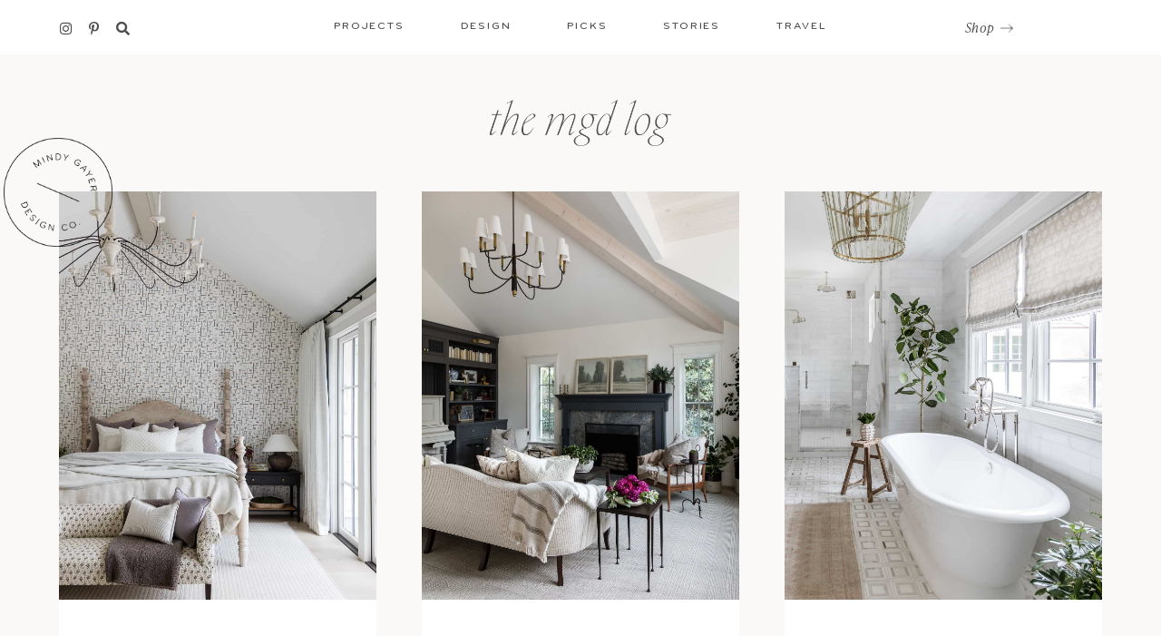

--- FILE ---
content_type: text/html; charset=UTF-8
request_url: https://mindygayer.com/tag/nellie-gail/
body_size: 25398
content:
<!DOCTYPE html>
<html lang="en-US">
<head >
<meta charset="UTF-8" />
<meta name="viewport" content="width=device-width, initial-scale=1" />
<meta name='robots' content='index, follow, max-image-preview:large, max-snippet:-1, max-video-preview:-1' />
	<style>img:is([sizes="auto" i], [sizes^="auto," i]) { contain-intrinsic-size: 3000px 1500px }</style>
	
	<!-- This site is optimized with the Yoast SEO plugin v26.8 - https://yoast.com/product/yoast-seo-wordpress/ -->
	<title>nellie gail Archives - Mindy Gayer Design Co.</title>
	<link rel="canonical" href="https://mindygayer.com/tag/nellie-gail/" />
	<meta property="og:locale" content="en_US" />
	<meta property="og:type" content="article" />
	<meta property="og:title" content="nellie gail Archives - Mindy Gayer Design Co." />
	<meta property="og:url" content="https://mindygayer.com/tag/nellie-gail/" />
	<meta property="og:site_name" content="Mindy Gayer Design Co." />
	<meta name="twitter:card" content="summary_large_image" />
	<script type="application/ld+json" class="yoast-schema-graph">{"@context":"https://schema.org","@graph":[{"@type":"CollectionPage","@id":"https://mindygayer.com/tag/nellie-gail/","url":"https://mindygayer.com/tag/nellie-gail/","name":"nellie gail Archives - Mindy Gayer Design Co.","isPartOf":{"@id":"https://mindygayer.com/#website"},"primaryImageOfPage":{"@id":"https://mindygayer.com/tag/nellie-gail/#primaryimage"},"image":{"@id":"https://mindygayer.com/tag/nellie-gail/#primaryimage"},"thumbnailUrl":"https://mindygayer.com/wp-content/uploads/2022/04/mindy-gayer-neillie-gail-WEB-105.jpg","breadcrumb":{"@id":"https://mindygayer.com/tag/nellie-gail/#breadcrumb"},"inLanguage":"en-US"},{"@type":"ImageObject","inLanguage":"en-US","@id":"https://mindygayer.com/tag/nellie-gail/#primaryimage","url":"https://mindygayer.com/wp-content/uploads/2022/04/mindy-gayer-neillie-gail-WEB-105.jpg","contentUrl":"https://mindygayer.com/wp-content/uploads/2022/04/mindy-gayer-neillie-gail-WEB-105.jpg","width":1365,"height":2048},{"@type":"BreadcrumbList","@id":"https://mindygayer.com/tag/nellie-gail/#breadcrumb","itemListElement":[{"@type":"ListItem","position":1,"name":"Home","item":"https://mindygayer.com/"},{"@type":"ListItem","position":2,"name":"nellie gail"}]},{"@type":"WebSite","@id":"https://mindygayer.com/#website","url":"https://mindygayer.com/","name":"Mindy Gayer Design Co.","description":"Residential Interiors &amp; Design Studio","potentialAction":[{"@type":"SearchAction","target":{"@type":"EntryPoint","urlTemplate":"https://mindygayer.com/?s={search_term_string}"},"query-input":{"@type":"PropertyValueSpecification","valueRequired":true,"valueName":"search_term_string"}}],"inLanguage":"en-US"}]}</script>
	<!-- / Yoast SEO plugin. -->


<link rel='dns-prefetch' href='//cdn.jsdelivr.net' />
<link rel='dns-prefetch' href='//unpkg.com' />
<link rel='dns-prefetch' href='//www.googletagmanager.com' />

<link rel="alternate" type="application/rss+xml" title="Mindy Gayer Design Co. &raquo; Feed" href="https://mindygayer.com/feed/" />
<link rel="alternate" type="application/rss+xml" title="Mindy Gayer Design Co. &raquo; Comments Feed" href="https://mindygayer.com/comments/feed/" />
<link rel="alternate" type="application/rss+xml" title="Mindy Gayer Design Co. &raquo; nellie gail Tag Feed" href="https://mindygayer.com/tag/nellie-gail/feed/" />
<link data-minify="1" rel='stylesheet' id='algori_image_video_slider-cgb-slick-css-css' href='https://mindygayer.com/wp-content/cache/min/1/wp-content/plugins/algori-image-video-slider/dist/slick/slick.css?ver=1756225433' type='text/css' media='all' />
<link data-minify="1" rel='stylesheet' id='algori_image_video_slider-cgb-slick-theme-css-css' href='https://mindygayer.com/wp-content/cache/min/1/wp-content/plugins/algori-image-video-slider/dist/slick/slick-theme.css?ver=1756225433' type='text/css' media='all' />
<link rel='stylesheet' id='sbi_styles-css' href='https://mindygayer.com/wp-content/plugins/instagram-feed/css/sbi-styles.min.css?ver=6.10.0' type='text/css' media='all' />
<link data-minify="1" rel='stylesheet' id='mtt-custom-theme-2020-css' href='https://mindygayer.com/wp-content/cache/min/1/wp-content/themes/MTT_Custom_2020_new/style.css?ver=1756225433' type='text/css' media='all' />
<style id='wp-emoji-styles-inline-css' type='text/css'>

	img.wp-smiley, img.emoji {
		display: inline !important;
		border: none !important;
		box-shadow: none !important;
		height: 1em !important;
		width: 1em !important;
		margin: 0 0.07em !important;
		vertical-align: -0.1em !important;
		background: none !important;
		padding: 0 !important;
	}
</style>
<link rel='stylesheet' id='wp-block-library-css' href='https://mindygayer.com/wp-includes/css/dist/block-library/style.min.css?ver=6.8.3' type='text/css' media='all' />
<style id='classic-theme-styles-inline-css' type='text/css'>
/*! This file is auto-generated */
.wp-block-button__link{color:#fff;background-color:#32373c;border-radius:9999px;box-shadow:none;text-decoration:none;padding:calc(.667em + 2px) calc(1.333em + 2px);font-size:1.125em}.wp-block-file__button{background:#32373c;color:#fff;text-decoration:none}
</style>
<link rel='stylesheet' id='wp-components-css' href='https://mindygayer.com/wp-includes/css/dist/components/style.min.css?ver=6.8.3' type='text/css' media='all' />
<link rel='stylesheet' id='wp-preferences-css' href='https://mindygayer.com/wp-includes/css/dist/preferences/style.min.css?ver=6.8.3' type='text/css' media='all' />
<link rel='stylesheet' id='wp-block-editor-css' href='https://mindygayer.com/wp-includes/css/dist/block-editor/style.min.css?ver=6.8.3' type='text/css' media='all' />
<link rel='stylesheet' id='wp-reusable-blocks-css' href='https://mindygayer.com/wp-includes/css/dist/reusable-blocks/style.min.css?ver=6.8.3' type='text/css' media='all' />
<link rel='stylesheet' id='wp-patterns-css' href='https://mindygayer.com/wp-includes/css/dist/patterns/style.min.css?ver=6.8.3' type='text/css' media='all' />
<link rel='stylesheet' id='wp-editor-css' href='https://mindygayer.com/wp-includes/css/dist/editor/style.min.css?ver=6.8.3' type='text/css' media='all' />
<link data-minify="1" rel='stylesheet' id='algori_image_video_slider-cgb-style-css-css' href='https://mindygayer.com/wp-content/cache/min/1/wp-content/plugins/algori-image-video-slider/dist/blocks.style.build.css?ver=1756225433' type='text/css' media='all' />
<link data-minify="1" rel='stylesheet' id='popup-maker-block-library-style-css' href='https://mindygayer.com/wp-content/cache/min/1/wp-content/plugins/popup-maker/dist/packages/block-library-style.css?ver=1758312023' type='text/css' media='all' />
<style id='global-styles-inline-css' type='text/css'>
:root{--wp--preset--aspect-ratio--square: 1;--wp--preset--aspect-ratio--4-3: 4/3;--wp--preset--aspect-ratio--3-4: 3/4;--wp--preset--aspect-ratio--3-2: 3/2;--wp--preset--aspect-ratio--2-3: 2/3;--wp--preset--aspect-ratio--16-9: 16/9;--wp--preset--aspect-ratio--9-16: 9/16;--wp--preset--color--black: #000000;--wp--preset--color--cyan-bluish-gray: #abb8c3;--wp--preset--color--white: #ffffff;--wp--preset--color--pale-pink: #f78da7;--wp--preset--color--vivid-red: #cf2e2e;--wp--preset--color--luminous-vivid-orange: #ff6900;--wp--preset--color--luminous-vivid-amber: #fcb900;--wp--preset--color--light-green-cyan: #7bdcb5;--wp--preset--color--vivid-green-cyan: #00d084;--wp--preset--color--pale-cyan-blue: #8ed1fc;--wp--preset--color--vivid-cyan-blue: #0693e3;--wp--preset--color--vivid-purple: #9b51e0;--wp--preset--gradient--vivid-cyan-blue-to-vivid-purple: linear-gradient(135deg,rgba(6,147,227,1) 0%,rgb(155,81,224) 100%);--wp--preset--gradient--light-green-cyan-to-vivid-green-cyan: linear-gradient(135deg,rgb(122,220,180) 0%,rgb(0,208,130) 100%);--wp--preset--gradient--luminous-vivid-amber-to-luminous-vivid-orange: linear-gradient(135deg,rgba(252,185,0,1) 0%,rgba(255,105,0,1) 100%);--wp--preset--gradient--luminous-vivid-orange-to-vivid-red: linear-gradient(135deg,rgba(255,105,0,1) 0%,rgb(207,46,46) 100%);--wp--preset--gradient--very-light-gray-to-cyan-bluish-gray: linear-gradient(135deg,rgb(238,238,238) 0%,rgb(169,184,195) 100%);--wp--preset--gradient--cool-to-warm-spectrum: linear-gradient(135deg,rgb(74,234,220) 0%,rgb(151,120,209) 20%,rgb(207,42,186) 40%,rgb(238,44,130) 60%,rgb(251,105,98) 80%,rgb(254,248,76) 100%);--wp--preset--gradient--blush-light-purple: linear-gradient(135deg,rgb(255,206,236) 0%,rgb(152,150,240) 100%);--wp--preset--gradient--blush-bordeaux: linear-gradient(135deg,rgb(254,205,165) 0%,rgb(254,45,45) 50%,rgb(107,0,62) 100%);--wp--preset--gradient--luminous-dusk: linear-gradient(135deg,rgb(255,203,112) 0%,rgb(199,81,192) 50%,rgb(65,88,208) 100%);--wp--preset--gradient--pale-ocean: linear-gradient(135deg,rgb(255,245,203) 0%,rgb(182,227,212) 50%,rgb(51,167,181) 100%);--wp--preset--gradient--electric-grass: linear-gradient(135deg,rgb(202,248,128) 0%,rgb(113,206,126) 100%);--wp--preset--gradient--midnight: linear-gradient(135deg,rgb(2,3,129) 0%,rgb(40,116,252) 100%);--wp--preset--font-size--small: 13px;--wp--preset--font-size--medium: 20px;--wp--preset--font-size--large: 36px;--wp--preset--font-size--x-large: 42px;--wp--preset--spacing--20: 0.44rem;--wp--preset--spacing--30: 0.67rem;--wp--preset--spacing--40: 1rem;--wp--preset--spacing--50: 1.5rem;--wp--preset--spacing--60: 2.25rem;--wp--preset--spacing--70: 3.38rem;--wp--preset--spacing--80: 5.06rem;--wp--preset--shadow--natural: 6px 6px 9px rgba(0, 0, 0, 0.2);--wp--preset--shadow--deep: 12px 12px 50px rgba(0, 0, 0, 0.4);--wp--preset--shadow--sharp: 6px 6px 0px rgba(0, 0, 0, 0.2);--wp--preset--shadow--outlined: 6px 6px 0px -3px rgba(255, 255, 255, 1), 6px 6px rgba(0, 0, 0, 1);--wp--preset--shadow--crisp: 6px 6px 0px rgba(0, 0, 0, 1);}:where(.is-layout-flex){gap: 0.5em;}:where(.is-layout-grid){gap: 0.5em;}body .is-layout-flex{display: flex;}.is-layout-flex{flex-wrap: wrap;align-items: center;}.is-layout-flex > :is(*, div){margin: 0;}body .is-layout-grid{display: grid;}.is-layout-grid > :is(*, div){margin: 0;}:where(.wp-block-columns.is-layout-flex){gap: 2em;}:where(.wp-block-columns.is-layout-grid){gap: 2em;}:where(.wp-block-post-template.is-layout-flex){gap: 1.25em;}:where(.wp-block-post-template.is-layout-grid){gap: 1.25em;}.has-black-color{color: var(--wp--preset--color--black) !important;}.has-cyan-bluish-gray-color{color: var(--wp--preset--color--cyan-bluish-gray) !important;}.has-white-color{color: var(--wp--preset--color--white) !important;}.has-pale-pink-color{color: var(--wp--preset--color--pale-pink) !important;}.has-vivid-red-color{color: var(--wp--preset--color--vivid-red) !important;}.has-luminous-vivid-orange-color{color: var(--wp--preset--color--luminous-vivid-orange) !important;}.has-luminous-vivid-amber-color{color: var(--wp--preset--color--luminous-vivid-amber) !important;}.has-light-green-cyan-color{color: var(--wp--preset--color--light-green-cyan) !important;}.has-vivid-green-cyan-color{color: var(--wp--preset--color--vivid-green-cyan) !important;}.has-pale-cyan-blue-color{color: var(--wp--preset--color--pale-cyan-blue) !important;}.has-vivid-cyan-blue-color{color: var(--wp--preset--color--vivid-cyan-blue) !important;}.has-vivid-purple-color{color: var(--wp--preset--color--vivid-purple) !important;}.has-black-background-color{background-color: var(--wp--preset--color--black) !important;}.has-cyan-bluish-gray-background-color{background-color: var(--wp--preset--color--cyan-bluish-gray) !important;}.has-white-background-color{background-color: var(--wp--preset--color--white) !important;}.has-pale-pink-background-color{background-color: var(--wp--preset--color--pale-pink) !important;}.has-vivid-red-background-color{background-color: var(--wp--preset--color--vivid-red) !important;}.has-luminous-vivid-orange-background-color{background-color: var(--wp--preset--color--luminous-vivid-orange) !important;}.has-luminous-vivid-amber-background-color{background-color: var(--wp--preset--color--luminous-vivid-amber) !important;}.has-light-green-cyan-background-color{background-color: var(--wp--preset--color--light-green-cyan) !important;}.has-vivid-green-cyan-background-color{background-color: var(--wp--preset--color--vivid-green-cyan) !important;}.has-pale-cyan-blue-background-color{background-color: var(--wp--preset--color--pale-cyan-blue) !important;}.has-vivid-cyan-blue-background-color{background-color: var(--wp--preset--color--vivid-cyan-blue) !important;}.has-vivid-purple-background-color{background-color: var(--wp--preset--color--vivid-purple) !important;}.has-black-border-color{border-color: var(--wp--preset--color--black) !important;}.has-cyan-bluish-gray-border-color{border-color: var(--wp--preset--color--cyan-bluish-gray) !important;}.has-white-border-color{border-color: var(--wp--preset--color--white) !important;}.has-pale-pink-border-color{border-color: var(--wp--preset--color--pale-pink) !important;}.has-vivid-red-border-color{border-color: var(--wp--preset--color--vivid-red) !important;}.has-luminous-vivid-orange-border-color{border-color: var(--wp--preset--color--luminous-vivid-orange) !important;}.has-luminous-vivid-amber-border-color{border-color: var(--wp--preset--color--luminous-vivid-amber) !important;}.has-light-green-cyan-border-color{border-color: var(--wp--preset--color--light-green-cyan) !important;}.has-vivid-green-cyan-border-color{border-color: var(--wp--preset--color--vivid-green-cyan) !important;}.has-pale-cyan-blue-border-color{border-color: var(--wp--preset--color--pale-cyan-blue) !important;}.has-vivid-cyan-blue-border-color{border-color: var(--wp--preset--color--vivid-cyan-blue) !important;}.has-vivid-purple-border-color{border-color: var(--wp--preset--color--vivid-purple) !important;}.has-vivid-cyan-blue-to-vivid-purple-gradient-background{background: var(--wp--preset--gradient--vivid-cyan-blue-to-vivid-purple) !important;}.has-light-green-cyan-to-vivid-green-cyan-gradient-background{background: var(--wp--preset--gradient--light-green-cyan-to-vivid-green-cyan) !important;}.has-luminous-vivid-amber-to-luminous-vivid-orange-gradient-background{background: var(--wp--preset--gradient--luminous-vivid-amber-to-luminous-vivid-orange) !important;}.has-luminous-vivid-orange-to-vivid-red-gradient-background{background: var(--wp--preset--gradient--luminous-vivid-orange-to-vivid-red) !important;}.has-very-light-gray-to-cyan-bluish-gray-gradient-background{background: var(--wp--preset--gradient--very-light-gray-to-cyan-bluish-gray) !important;}.has-cool-to-warm-spectrum-gradient-background{background: var(--wp--preset--gradient--cool-to-warm-spectrum) !important;}.has-blush-light-purple-gradient-background{background: var(--wp--preset--gradient--blush-light-purple) !important;}.has-blush-bordeaux-gradient-background{background: var(--wp--preset--gradient--blush-bordeaux) !important;}.has-luminous-dusk-gradient-background{background: var(--wp--preset--gradient--luminous-dusk) !important;}.has-pale-ocean-gradient-background{background: var(--wp--preset--gradient--pale-ocean) !important;}.has-electric-grass-gradient-background{background: var(--wp--preset--gradient--electric-grass) !important;}.has-midnight-gradient-background{background: var(--wp--preset--gradient--midnight) !important;}.has-small-font-size{font-size: var(--wp--preset--font-size--small) !important;}.has-medium-font-size{font-size: var(--wp--preset--font-size--medium) !important;}.has-large-font-size{font-size: var(--wp--preset--font-size--large) !important;}.has-x-large-font-size{font-size: var(--wp--preset--font-size--x-large) !important;}
:where(.wp-block-post-template.is-layout-flex){gap: 1.25em;}:where(.wp-block-post-template.is-layout-grid){gap: 1.25em;}
:where(.wp-block-columns.is-layout-flex){gap: 2em;}:where(.wp-block-columns.is-layout-grid){gap: 2em;}
:root :where(.wp-block-pullquote){font-size: 1.5em;line-height: 1.6;}
</style>
<link rel='stylesheet' id='search-filter-plugin-styles-css' href='https://mindygayer.com/wp-content/plugins/search-filter-pro/public/assets/css/search-filter.min.css?ver=2.5.21' type='text/css' media='all' />
<link data-minify="1" rel='stylesheet' id='style-css' href='https://mindygayer.com/wp-content/cache/min/1/wp-content/themes/MTT_Custom_2020_new/style.css?ver=1756225433' type='text/css' media='all' />
<link data-minify="1" rel='stylesheet' id='slider-css' href='https://mindygayer.com/wp-content/cache/min/1/jquery.slick/1.6.0/slick.css?ver=1756225433' type='text/css' media='all' />
<link rel='stylesheet' id='ubermenu-css' href='https://mindygayer.com/wp-content/plugins/ubermenu/pro/assets/css/ubermenu.min.css?ver=3.8.5' type='text/css' media='all' />
<link data-minify="1" rel='stylesheet' id='ubermenu-minimal-css' href='https://mindygayer.com/wp-content/cache/min/1/wp-content/plugins/ubermenu/assets/css/skins/minimal.css?ver=1756225433' type='text/css' media='all' />
<link data-minify="1" rel='stylesheet' id='ubermenu-font-awesome-all-css' href='https://mindygayer.com/wp-content/cache/min/1/wp-content/plugins/ubermenu/assets/fontawesome/css/all.min.css?ver=1756225433' type='text/css' media='all' />
<script type="text/javascript" src="https://mindygayer.com/wp-includes/js/jquery/jquery.min.js?ver=3.7.1" id="jquery-core-js"></script>
<script type="text/javascript" src="https://mindygayer.com/wp-includes/js/jquery/jquery-migrate.min.js?ver=3.4.1" id="jquery-migrate-js"></script>
<script data-minify="1" type="text/javascript" src="https://mindygayer.com/wp-content/cache/min/1/wp-content/plugins/algori-image-video-slider/dist/slick/slick.js?ver=1756225434" id="algori_image_video_slider-cgb-slick-js-js"></script>
<script type="text/javascript" id="algori_image_video_slider-cgb-slick-js-js-after">
/* <![CDATA[ */
jQuery( document ).ready(function($) { $(".wp-block-algori-image-video-slider-block-algori-image-video-slider").slick({ }); });
/* ]]> */
</script>
<script type="text/javascript" id="search-filter-plugin-build-js-extra">
/* <![CDATA[ */
var SF_LDATA = {"ajax_url":"https:\/\/mindygayer.com\/wp-admin\/admin-ajax.php","home_url":"https:\/\/mindygayer.com\/","extensions":[]};
/* ]]> */
</script>
<script type="text/javascript" src="https://mindygayer.com/wp-content/plugins/search-filter-pro/public/assets/js/search-filter-build.min.js?ver=2.5.21" id="search-filter-plugin-build-js"></script>
<script type="text/javascript" src="https://mindygayer.com/wp-content/plugins/search-filter-pro/public/assets/js/chosen.jquery.min.js?ver=2.5.21" id="search-filter-plugin-chosen-js"></script>
<link rel="https://api.w.org/" href="https://mindygayer.com/wp-json/" /><link rel="alternate" title="JSON" type="application/json" href="https://mindygayer.com/wp-json/wp/v2/tags/952" /><link rel="EditURI" type="application/rsd+xml" title="RSD" href="https://mindygayer.com/xmlrpc.php?rsd" />
<meta name="generator" content="WordPress 6.8.3" />
<meta name="generator" content="Site Kit by Google 1.170.0" /><style id="ubermenu-custom-generated-css">
/** Font Awesome 4 Compatibility **/
.fa{font-style:normal;font-variant:normal;font-weight:normal;font-family:FontAwesome;}

/** UberMenu Custom Menu Styles (Customizer) **/
/* main */
 .ubermenu-main .ubermenu-row { max-width:1200px; margin-left:auto; margin-right:auto; }


/* Status: Loaded from Transient */

</style><link rel="pingback" href="https://mindygayer.com/xmlrpc.php" />
 <script src="https://kit.fontawesome.com/abe4dbe4cd.js" crossorigin="anonymous"></script><link data-minify="1" rel="stylesheet" href="https://mindygayer.com/wp-content/cache/min/1/dzl3ujp.css?ver=1756225434">
<script data-minify="1" src="https://mindygayer.com/wp-content/cache/min/1/ajax/libs/mixitup/3.3.1/mixitup.min.js?ver=1756225434" crossorigin="anonymous"></script>
<script src="https://mindygayer.com/wp-content/themes/MTT_Custom_2020_new/mixitup-pagination/dist/mixitup-pagination.min.js"></script>
<link data-minify="1" href="https://mindygayer.com/wp-content/cache/min/1/aos@2.3.1/dist/aos.css?ver=1756225434" rel="stylesheet">
<script data-minify="1" src="https://mindygayer.com/wp-content/cache/min/1/aos@2.3.1/dist/aos.js?ver=1756225434"></script>
<script>
  (function(w, d, t, s, n) {
    w.FlodeskObject = n;
    var fn = function() {
      (w[n].q = w[n].q || []).push(arguments);
    };
    w[n] = w[n] || fn;
    var f = d.getElementsByTagName(t)[0];
    var e = d.createElement(t);
    var h = '?v=' + new Date().getTime();
    e.async = true;
    e.src = s + h;
    f.parentNode.insertBefore(e, f);
  })(window, document, 'script', 'https://assets.flodesk.com/universal.js', 'fd');
</script>

<!-- Google AdSense meta tags added by Site Kit -->
<meta name="google-adsense-platform-account" content="ca-host-pub-2644536267352236">
<meta name="google-adsense-platform-domain" content="sitekit.withgoogle.com">
<!-- End Google AdSense meta tags added by Site Kit -->
<link rel="icon" href="https://mindygayer.com/wp-content/uploads/2020/11/cropped-mgd-fav-1-32x32.png" sizes="32x32" />
<link rel="icon" href="https://mindygayer.com/wp-content/uploads/2020/11/cropped-mgd-fav-1-192x192.png" sizes="192x192" />
<link rel="apple-touch-icon" href="https://mindygayer.com/wp-content/uploads/2020/11/cropped-mgd-fav-1-180x180.png" />
<meta name="msapplication-TileImage" content="https://mindygayer.com/wp-content/uploads/2020/11/cropped-mgd-fav-1-270x270.png" />
		<style type="text/css" id="wp-custom-css">
			.landing-video {
    display: none;
}
.home .landing-video video {
	    object-fit: cover;
    width: 100%;
    height: 100%;
}
.home .landing-video {
    display: block;
    width: 100%;
    height: 100%;
}
.fixed-blog-header .inner ul.social-links {
	margin: 4px auto 0;
}
.single-post aside .shop-widget ul li p, .post-footer .line .photocred a  {
	    font-family: 'ivypresto-text';
}
.blog-footer .newsletter .flexed .desc {
	font-size:15px;
	font-family: 'ivypresto-text';
}
.fixed-blog-header .inner .right {
padding-top:0;}
#popmake-22745, #popmake-26129 {max-width:844px!important;}
#popmake-22745 img, #popmake-26129 img {
    height: 499px;
    width: auto;
    margin-bottom: -5px;
}
.su-row .su-column-size-1-2 {
    width: 50%!important;
    margin: 0!important;
}
.phil .right .desc p a {
	color:white;
	    font-family: freight-text-pro, serif;
    font-size: 16px;
    font-weight: 500;
}
.su-row .su-column-size-1-2 {
	text-align:center;
}
html.pum-open.pum-open-overlay.pum-open-scrollable body>[aria-hidden] {
    padding-right: 0;
}
#popmake-22745 .fd-ef-6048fbce568cfe624e9979be .fd-has-success .ff__success {
    display: block;
    margin-top: 20px;
}
#popmake-26129 .fd-ef-6048fbce568cfe624e9979be .fd-has-success .ff__success {
    display: block;
    margin-top: 20px;
}
#popmake-22745 h3, #popmake-26129 h3 {
    margin: 125px auto 20px;
    font-size: 36px;
    line-height: 34px;
}
.pum-theme-22737 .pum-content + .pum-close, .pum-theme-default-theme .pum-content + .pum-close {    background-image: url(https://mindygayer.com/wp-content/uploads/2021/01/close.png);
    background-repeat: no-repeat;
    background-position: center;
    font-size: 0;
    width: 25px;
    height: 25px;
	top:20px;
	right:20px
	
}
.pum-theme-26129 .pum-content + .pum-close, .pum-theme-default-theme .pum-content + .pum-close {    background-image: url(https://mindygayer.com/wp-content/uploads/2021/01/close.png);
    background-repeat: no-repeat;
    background-position: center;
    font-size: 0;
    width: 25px;
    height: 25px;
    top:20px;
    right:20px
    
}
#popmake-22745 p, #popmake-26129 p {
    margin: 0 0 10px;
    line-height: 0;
}
#popmake-22745 p em, #popmake-26129 p em {
	display:block;
	line-height:25px;
	font-size:15px;
	letter-spacing:0.05rem;
}
#popmake-22745 input, #popmake-26129 input {
	    width: 254px;
    height: 42px;
    background: #F7F6F5;
    border: none;
    color: #4d4d4d;
    font-family: 'Bryant ProM';
    text-transform: uppercase;
    font-size: 11px;
    font-weight: 500;
    letter-spacing: 0.14rem;
    text-align: left;
    padding: 3px 25px 0;
    margin: -15px 0 0 0px;
}
#popmake-22745 .ff__button, #popmake-26129 .ff__button {
	    width: 17px!important;
    position: absolute;
    top: -23px;
    right: 16px;
    padding: 0;
    border: none;
}
#popmake-22745 .su-column-size-1-2:nth-child(4), #popmake-26129 .su-column-size-1-2:nth-child(4) {
	padding-top:130px;
}
#popmake-22745 .ff__button img, #popmake-26129 .ff__button img {
	height:auto;
	width:auto;
}
#popmake-22745 .ff__grid, #popmake-26129 .ff__grid {
	position:relative;
	max-width:254px;
	margin: 0 auto;
}

@media all and (max-width:768px) {
	.su-row .su-column-size-1-2 {
    width: 100%!important;
    margin: 0!important;
}
	#popmake-22745 img, #popmake-26129 img  {
display:none;}
	#popmake-22745 .su-column-size-1-2:nth-child(4), #popmake-26129 .su-column-size-1-2:nth-child(4) {
    padding-top: 0;
}
	#popmake-22745 .ff__button img, #popmake-26129 .ff__button img {
		display:block;
	}
	#popmake-22745, #popmake-26129 {
		padding: 10px 0 50px;
	}
	#popmake-22745 h3, #popmake-26129 h3 {
    margin: 46px auto 20px;
    font-size: 36px;
    line-height: 34px;
}
}		</style>
		<meta name="generator" content="WP Rocket 3.20.3" data-wpr-features="wpr_minify_js wpr_minify_css wpr_preload_links wpr_desktop" /></head>
<body class="archive tag tag-nellie-gail tag-952 wp-theme-genesis wp-child-theme-MTT_Custom_2020_new header-full-width content-sidebar genesis-breadcrumbs-hidden genesis-footer-widgets-hidden"><div data-rocket-location-hash="0618d851ce5ae792f527e16bbc8f30f9" class="site-container"><header data-rocket-location-hash="53cc1e79b2ed34c24395bdfd383e56ba" class="site-header"><div data-rocket-location-hash="7a97e97f3248c6daf80155bb2c55c135" class="fixed-blog-mobile">
  <div class="searcharea">
    <div class="in">
    <i class="fas fa-search"></i>
        <form role="search" method="get" id="searchform" class="searchform" action="https://mindygayer.com/">
         <input type="search" id="s" name="s" value="" placeholder="Search"/>
        </form>
      </div>
  </div>
    <div data-rocket-location-hash="525a6c96b387bfb54d17af7a579d6fc2" class="inner">
      <div class="menu-mobile-blog-container"><ul id="menu-mobile-blog" class="nav top-nav cf"><li id="menu-item-30804" class="menu-item menu-item-type-taxonomy menu-item-object-category menu-item-30804"><a href="https://mindygayer.com/category/projects/">Projects</a></li>
<li id="menu-item-30802" class="menu-item menu-item-type-taxonomy menu-item-object-category menu-item-30802"><a href="https://mindygayer.com/category/design/">Design</a></li>
<li id="menu-item-30803" class="menu-item menu-item-type-taxonomy menu-item-object-category menu-item-30803"><a href="https://mindygayer.com/category/picks/">Picks</a></li>
<li id="menu-item-30805" class="menu-item menu-item-type-taxonomy menu-item-object-category menu-item-30805"><a href="https://mindygayer.com/category/stories/">Stories</a></li>
<li id="menu-item-30806" class="menu-item menu-item-type-taxonomy menu-item-object-category menu-item-30806"><a href="https://mindygayer.com/category/travel/">Travel</a></li>
</ul></div>    </div>
</div>
<div data-rocket-location-hash="629474aaecb5483e26889003ec52bca3" class="fixed-blog-header">
  <div class="inner">
    <div class="left">
            <ul class="social-links">
              <li><a href="https://www.instagram.com/mindygayerdesign/" target="_blank"><i class="fab fa-instagram" aria-hidden="true"></i></a></li>
              <li><a href="https://www.pinterest.ca/mindygayerdesign/" target="_blank"><i class="fab fa-pinterest-p" aria-hidden="true"></i></a></li>
              <li>
          <i class="fas fa-search"></i>
          <form role="search" method="get" id="searchform" class="searchform" action="https://mindygayer.com/">
           <input type="search" id="s" name="s" value="" placeholder=""/>
          </form>
        </li>
      </ul>
        <div class="mobile-open"><span></span></div>
    </div>  
    <div class="center">
      
<!-- UberMenu [Configuration:main] [Theme Loc:blog] [Integration:auto] -->
<!-- [UberMenu Responsive Toggle Disabled] [UberMenu Responsive Menu Disabled] --> <nav id="ubermenu-main-265-blog-2" class="ubermenu ubermenu-nojs ubermenu-main ubermenu-menu-265 ubermenu-loc-blog ubermenu-responsive-collapse ubermenu-horizontal ubermenu-transition-shift ubermenu-trigger-hover_intent ubermenu-skin-minimal  ubermenu-bar-align-full ubermenu-items-align-auto ubermenu-disable-submenu-scroll ubermenu-retractors-responsive ubermenu-submenu-indicator-closes"><ul id="ubermenu-nav-main-265-blog" class="ubermenu-nav" data-title="Blog"><li id="menu-item-13733" class="ubermenu-item ubermenu-item-type-taxonomy ubermenu-item-object-category ubermenu-item-has-children ubermenu-advanced-sub ubermenu-item-13733 ubermenu-item-level-0 ubermenu-column ubermenu-column-auto ubermenu-has-submenu-drop ubermenu-has-submenu-mega" ><a class="ubermenu-target ubermenu-item-layout-default ubermenu-item-layout-text_only" href="https://mindygayer.com/category/projects/" tabindex="0"><span class="ubermenu-target-title ubermenu-target-text">Projects</span></a><div  class="ubermenu-submenu ubermenu-submenu-id-13733 ubermenu-submenu-type-auto ubermenu-submenu-type-mega ubermenu-submenu-drop ubermenu-submenu-align-full_width"  ><ul class="ubermenu-row ubermenu-row-id-30751 ubermenu-autoclear"><li class="rowsize ubermenu-item ubermenu-item-type-custom ubermenu-item-object-ubermenu-custom ubermenu-item-has-children ubermenu-item-30752 ubermenu-item-level-2 ubermenu-column ubermenu-column-auto ubermenu-has-submenu-stack ubermenu-item-type-column ubermenu-column-id-30752"><ul  class="ubermenu-submenu ubermenu-submenu-id-30752 ubermenu-submenu-type-stack"  ><li id="menu-item-30771" class="ubermenu-item ubermenu-item-type-custom ubermenu-item-object-ubermenu-custom ubermenu-item-30771 ubermenu-item-auto ubermenu-item-normal ubermenu-item-level-3 ubermenu-column ubermenu-column-auto" ><div class="ubermenu-content-block ubermenu-custom-content ubermenu-custom-content-padded"><h3>Projects</h3></div></li><li id="menu-item-30779" class="ubermenu-item ubermenu-item-type-taxonomy ubermenu-item-object-category ubermenu-item-30779 ubermenu-item-auto ubermenu-item-normal ubermenu-item-level-3 ubermenu-column ubermenu-column-auto" ><a class="ubermenu-target ubermenu-item-layout-default ubermenu-item-layout-text_only" href="https://mindygayer.com/category/projects/home-reveals/"><span class="ubermenu-target-title ubermenu-target-text">Home Reveals</span></a></li><li id="menu-item-30778" class="ubermenu-item ubermenu-item-type-taxonomy ubermenu-item-object-category ubermenu-item-30778 ubermenu-item-auto ubermenu-item-normal ubermenu-item-level-3 ubermenu-column ubermenu-column-auto" ><a class="ubermenu-target ubermenu-item-layout-default ubermenu-item-layout-text_only" href="https://mindygayer.com/category/projects/get-the-look/"><span class="ubermenu-target-title ubermenu-target-text">Get The Look</span></a></li><li id="menu-item-30777" class="ubermenu-item ubermenu-item-type-taxonomy ubermenu-item-object-category ubermenu-item-30777 ubermenu-item-auto ubermenu-item-normal ubermenu-item-level-3 ubermenu-column ubermenu-column-auto" ><a class="ubermenu-target ubermenu-item-layout-default ubermenu-item-layout-text_only" href="https://mindygayer.com/category/projects/before-after/"><span class="ubermenu-target-title ubermenu-target-text">Before &amp; After</span></a></li><li id="menu-item-30799" class="all ubermenu-item ubermenu-item-type-taxonomy ubermenu-item-object-category ubermenu-item-30799 ubermenu-item-auto ubermenu-item-normal ubermenu-item-level-3 ubermenu-column ubermenu-column-auto" ><a class="ubermenu-target ubermenu-item-layout-default ubermenu-item-layout-text_only" href="https://mindygayer.com/category/projects/"><span class="ubermenu-target-title ubermenu-target-text">View All</span></a></li></ul></li><li class="ubermenu-item ubermenu-item-type-custom ubermenu-item-object-ubermenu-custom ubermenu-item-has-children ubermenu-item-30753 ubermenu-item-level-2 ubermenu-column ubermenu-column-auto ubermenu-has-submenu-stack ubermenu-item-type-column ubermenu-column-id-30753"><ul  class="ubermenu-submenu ubermenu-submenu-id-30753 ubermenu-submenu-type-stack"  ><li id="menu-item-30754" class="ubermenu-item ubermenu-item-type-custom ubermenu-item-object-ubermenu-custom ubermenu-item-30754 ubermenu-item-auto ubermenu-item-normal ubermenu-item-level-3 ubermenu-column ubermenu-column-full" ><ul class="ubermenu-content-block ubermenu-widget-area ubermenu-autoclear"><li id="execphp-10" class="widget widget_execphp ubermenu-column-full ubermenu-widget ubermenu-column ubermenu-item-header">			<div class="execphpwidget">	<ul class="menuposts">
		    <li>
	    							<a href="https://mindygayer.com/home-reveal-rancho-p-4/">
				<div id="hero-image" style="background-image: url('https://mindygayer.com/wp-content/uploads/2023/06/RD_RSF2_0136_F-768x1024.jpg')"></div>
				<h5>Home Reveal: Rancho P.4</h5>
			</a>
				    </li>
		    <li>
	    							<a href="https://mindygayer.com/home-reveal-rancho-p-3/">
				<div id="hero-image" style="background-image: url('https://mindygayer.com/wp-content/uploads/2023/05/MGD-Rancho-Reveal-Primary-Bath--842x1024.png')"></div>
				<h5>Home Reveal: Rancho P.3</h5>
			</a>
				    </li>
		    <li>
	    							<a href="https://mindygayer.com/home-reveal-rancho-p-2/">
				<div id="hero-image" style="background-image: url('https://mindygayer.com/wp-content/uploads/2023/05/RD_RSF2_0368_F-768x1024.jpg')"></div>
				<h5>Home Reveal: Rancho P.2</h5>
			</a>
				    </li>
		    <li>
	    							<a href="https://mindygayer.com/home-reveal-rancho-p-1/">
				<div id="hero-image" style="background-image: url('https://mindygayer.com/wp-content/uploads/2023/04/RD_RSF2_0296_F-768x1024.jpg')"></div>
				<h5>Home Reveal: Rancho P.1</h5>
			</a>
				    </li>
		</ul>
</div>
		</li></ul></li></ul></li></ul></div></li><li id="menu-item-13731" class="ubermenu-item ubermenu-item-type-taxonomy ubermenu-item-object-category ubermenu-item-has-children ubermenu-advanced-sub ubermenu-item-13731 ubermenu-item-level-0 ubermenu-column ubermenu-column-auto ubermenu-has-submenu-drop ubermenu-has-submenu-mega" ><a class="ubermenu-target ubermenu-item-layout-default ubermenu-item-layout-text_only" href="https://mindygayer.com/category/design/" tabindex="0"><span class="ubermenu-target-title ubermenu-target-text">Design</span></a><div  class="ubermenu-submenu ubermenu-submenu-id-13731 ubermenu-submenu-type-auto ubermenu-submenu-type-mega ubermenu-submenu-drop ubermenu-submenu-align-full_width"  ><ul class="ubermenu-row ubermenu-row-id-30755 ubermenu-autoclear"><li class="rowsize ubermenu-item ubermenu-item-type-custom ubermenu-item-object-ubermenu-custom ubermenu-item-has-children ubermenu-item-30756 ubermenu-item-level-2 ubermenu-column ubermenu-column-auto ubermenu-has-submenu-stack ubermenu-item-type-column ubermenu-column-id-30756"><ul  class="ubermenu-submenu ubermenu-submenu-id-30756 ubermenu-submenu-type-stack"  ><li id="menu-item-30776" class="ubermenu-item ubermenu-item-type-custom ubermenu-item-object-ubermenu-custom ubermenu-item-30776 ubermenu-item-auto ubermenu-item-normal ubermenu-item-level-3 ubermenu-column ubermenu-column-auto" ><div class="ubermenu-content-block ubermenu-custom-content ubermenu-custom-content-padded"><h3>Design</h3></div></li><li id="menu-item-30775" class="ubermenu-item ubermenu-item-type-taxonomy ubermenu-item-object-category ubermenu-item-30775 ubermenu-item-auto ubermenu-item-normal ubermenu-item-level-3 ubermenu-column ubermenu-column-auto" ><a class="ubermenu-target ubermenu-item-layout-default ubermenu-item-layout-text_only" href="https://mindygayer.com/category/design/roundups/"><span class="ubermenu-target-title ubermenu-target-text">Roundups</span></a></li><li id="menu-item-30773" class="ubermenu-item ubermenu-item-type-taxonomy ubermenu-item-object-category ubermenu-item-30773 ubermenu-item-auto ubermenu-item-normal ubermenu-item-level-3 ubermenu-column ubermenu-column-auto" ><a class="ubermenu-target ubermenu-item-layout-default ubermenu-item-layout-text_only" href="https://mindygayer.com/category/design/e-design/"><span class="ubermenu-target-title ubermenu-target-text">E-Design</span></a></li><li id="menu-item-30774" class="ubermenu-item ubermenu-item-type-taxonomy ubermenu-item-object-category ubermenu-item-30774 ubermenu-item-auto ubermenu-item-normal ubermenu-item-level-3 ubermenu-column ubermenu-column-auto" ><a class="ubermenu-target ubermenu-item-layout-default ubermenu-item-layout-text_only" href="https://mindygayer.com/category/design/perfect-pairs/"><span class="ubermenu-target-title ubermenu-target-text">Perfect Pairs</span></a></li><li id="menu-item-30772" class="ubermenu-item ubermenu-item-type-taxonomy ubermenu-item-object-category ubermenu-item-30772 ubermenu-item-auto ubermenu-item-normal ubermenu-item-level-3 ubermenu-column ubermenu-column-auto" ><a class="ubermenu-target ubermenu-item-layout-default ubermenu-item-layout-text_only" href="https://mindygayer.com/category/design/design-tips/"><span class="ubermenu-target-title ubermenu-target-text">Design Tips</span></a></li><li id="menu-item-30797" class="all ubermenu-item ubermenu-item-type-taxonomy ubermenu-item-object-category ubermenu-item-30797 ubermenu-item-auto ubermenu-item-normal ubermenu-item-level-3 ubermenu-column ubermenu-column-auto" ><a class="ubermenu-target ubermenu-item-layout-default ubermenu-item-layout-text_only" href="https://mindygayer.com/category/design/"><span class="ubermenu-target-title ubermenu-target-text">View All</span></a></li></ul></li><li class="ubermenu-item ubermenu-item-type-custom ubermenu-item-object-ubermenu-custom ubermenu-item-has-children ubermenu-item-30757 ubermenu-item-level-2 ubermenu-column ubermenu-column-auto ubermenu-has-submenu-stack ubermenu-item-type-column ubermenu-column-id-30757"><ul  class="ubermenu-submenu ubermenu-submenu-id-30757 ubermenu-submenu-type-stack"  ><li id="menu-item-30758" class="ubermenu-item ubermenu-item-type-custom ubermenu-item-object-ubermenu-custom ubermenu-item-30758 ubermenu-item-auto ubermenu-item-normal ubermenu-item-level-3 ubermenu-column ubermenu-column-full" ><ul class="ubermenu-content-block ubermenu-widget-area ubermenu-autoclear"><li id="execphp-9" class="widget widget_execphp ubermenu-column-full ubermenu-widget ubermenu-column ubermenu-item-header">			<div class="execphpwidget">	<ul class="menuposts">
		    <li>
	    							<a href="https://mindygayer.com/the-mgd-greige-paint-guide/">
				<div id="hero-image" style="background-image: url('https://mindygayer.com/wp-content/uploads/2023/04/mindy-gayer-neillie-gail-WEB-46-683x1024.jpg')"></div>
				<h5>The MGD Greige Paint Guide</h5>
			</a>
				    </li>
		    <li>
	    							<a href="https://mindygayer.com/interior-insights-window-treatments/">
				<div id="hero-image" style="background-image: url('https://mindygayer.com/wp-content/uploads/2022/12/mindy-gayer-cottage-WEB2-6-683x1024.jpg')"></div>
				<h5>Interior Insights: Window Treatments</h5>
			</a>
				    </li>
		    <li>
	    							<a href="https://mindygayer.com/breakfast-nook-e-design/">
				<div id="hero-image" style="background-image: url('https://mindygayer.com/wp-content/uploads/2022/06/mindy-gayer-breakfastnook-19-853x1024.jpg')"></div>
				<h5>Breakfast Nook E-Design</h5>
			</a>
				    </li>
		    <li>
	    							<a href="https://mindygayer.com/how-to-pair-throw-pillows/">
				<div id="hero-image" style="background-image: url('https://mindygayer.com/wp-content/uploads/2022/04/mindy-gayer-neillie-gail-WEB-129-1-683x1024.jpg')"></div>
				<h5>How To Pair Throw Pillows</h5>
			</a>
				    </li>
		</ul>
</div>
		</li></ul></li></ul></li></ul></div></li><li id="menu-item-16878" class="ubermenu-item ubermenu-item-type-taxonomy ubermenu-item-object-category ubermenu-item-has-children ubermenu-advanced-sub ubermenu-item-16878 ubermenu-item-level-0 ubermenu-column ubermenu-column-auto ubermenu-has-submenu-drop ubermenu-has-submenu-mega" ><a class="ubermenu-target ubermenu-item-layout-default ubermenu-item-layout-text_only" href="https://mindygayer.com/category/picks/" tabindex="0"><span class="ubermenu-target-title ubermenu-target-text">Picks</span></a><div  class="ubermenu-submenu ubermenu-submenu-id-16878 ubermenu-submenu-type-auto ubermenu-submenu-type-mega ubermenu-submenu-drop ubermenu-submenu-align-full_width"  ><ul class="ubermenu-row ubermenu-row-id-30760 ubermenu-autoclear"><li class="rowsize ubermenu-item ubermenu-item-type-custom ubermenu-item-object-ubermenu-custom ubermenu-item-has-children ubermenu-item-30761 ubermenu-item-level-2 ubermenu-column ubermenu-column-auto ubermenu-has-submenu-stack ubermenu-item-type-column ubermenu-column-id-30761"><ul  class="ubermenu-submenu ubermenu-submenu-id-30761 ubermenu-submenu-type-stack"  ><li id="menu-item-30780" class="ubermenu-item ubermenu-item-type-custom ubermenu-item-object-ubermenu-custom ubermenu-item-30780 ubermenu-item-auto ubermenu-item-normal ubermenu-item-level-3 ubermenu-column ubermenu-column-auto" ><div class="ubermenu-content-block ubermenu-custom-content ubermenu-custom-content-padded"><h3>Picks</h3></div></li><li id="menu-item-30783" class="ubermenu-item ubermenu-item-type-taxonomy ubermenu-item-object-category ubermenu-item-30783 ubermenu-item-auto ubermenu-item-normal ubermenu-item-level-3 ubermenu-column ubermenu-column-auto" ><a class="ubermenu-target ubermenu-item-layout-default ubermenu-item-layout-text_only" href="https://mindygayer.com/category/picks/monthly-picks/"><span class="ubermenu-target-title ubermenu-target-text">Monthly Picks</span></a></li><li id="menu-item-30781" class="ubermenu-item ubermenu-item-type-taxonomy ubermenu-item-object-category ubermenu-item-30781 ubermenu-item-auto ubermenu-item-normal ubermenu-item-level-3 ubermenu-column ubermenu-column-auto" ><a class="ubermenu-target ubermenu-item-layout-default ubermenu-item-layout-text_only" href="https://mindygayer.com/category/picks/lifestyle-picks/"><span class="ubermenu-target-title ubermenu-target-text">Lifestyle Picks</span></a></li><li id="menu-item-30782" class="ubermenu-item ubermenu-item-type-taxonomy ubermenu-item-object-category ubermenu-item-30782 ubermenu-item-auto ubermenu-item-normal ubermenu-item-level-3 ubermenu-column ubermenu-column-auto" ><a class="ubermenu-target ubermenu-item-layout-default ubermenu-item-layout-text_only" href="https://mindygayer.com/category/picks/home-picks/"><span class="ubermenu-target-title ubermenu-target-text">Home Picks</span></a></li><li id="menu-item-30798" class="all ubermenu-item ubermenu-item-type-taxonomy ubermenu-item-object-category ubermenu-item-30798 ubermenu-item-auto ubermenu-item-normal ubermenu-item-level-3 ubermenu-column ubermenu-column-auto" ><a class="ubermenu-target ubermenu-item-layout-default ubermenu-item-layout-text_only" href="https://mindygayer.com/category/picks/"><span class="ubermenu-target-title ubermenu-target-text">View All</span></a></li></ul></li><li class="ubermenu-item ubermenu-item-type-custom ubermenu-item-object-ubermenu-custom ubermenu-item-has-children ubermenu-item-30762 ubermenu-item-level-2 ubermenu-column ubermenu-column-auto ubermenu-has-submenu-stack ubermenu-item-type-column ubermenu-column-id-30762"><ul  class="ubermenu-submenu ubermenu-submenu-id-30762 ubermenu-submenu-type-stack"  ><li id="menu-item-30759" class="ubermenu-item ubermenu-item-type-custom ubermenu-item-object-ubermenu-custom ubermenu-item-30759 ubermenu-item-auto ubermenu-item-normal ubermenu-item-level-3 ubermenu-column ubermenu-column-full" ><ul class="ubermenu-content-block ubermenu-widget-area ubermenu-autoclear"><li id="execphp-8" class="widget widget_execphp ubermenu-column-full ubermenu-widget ubermenu-column ubermenu-item-header">			<div class="execphpwidget">	<ul class="menuposts">
		    <li>
	    							<a href="https://mindygayer.com/mgd-picks-august-23/">
				<div id="hero-image" style="background-image: url('https://mindygayer.com/wp-content/uploads/2023/08/MGD-August-Picks-10-772x1024.jpg')"></div>
				<h5>MGD Picks: August</h5>
			</a>
				    </li>
		    <li>
	    							<a href="https://mindygayer.com/the-mgd-outdoor-pillow-roundup/">
				<div id="hero-image" style="background-image: url('https://mindygayer.com/wp-content/uploads/2023/07/MGD-Windward-HIGH-REZ-302-683x1024.jpg')"></div>
				<h5>The MGD Outdoor Pillow Roundup</h5>
			</a>
				    </li>
		    <li>
	    							<a href="https://mindygayer.com/the-mgd-outdoor-furniture-roundup/">
				<div id="hero-image" style="background-image: url('https://mindygayer.com/wp-content/uploads/2023/05/mindy-gayer-port-newport-remodel-158-683x1024.jpg')"></div>
				<h5>The MGD Outdoor Furniture Roundup</h5>
			</a>
				    </li>
		    <li>
	    							<a href="https://mindygayer.com/mgd-spring-decor-roundup/">
				<div id="hero-image" style="background-image: url('https://mindygayer.com/wp-content/uploads/2022/08/mindy-gayer-cottage-WEB-32-1-683x1024.jpg')"></div>
				<h5>The MGD Spring Decor Roundup</h5>
			</a>
				    </li>
		</ul>
</div>
		</li></ul></li></ul></li></ul></div></li><li id="menu-item-13732" class="ubermenu-item ubermenu-item-type-taxonomy ubermenu-item-object-category ubermenu-item-has-children ubermenu-advanced-sub ubermenu-item-13732 ubermenu-item-level-0 ubermenu-column ubermenu-column-auto ubermenu-has-submenu-drop ubermenu-has-submenu-mega" ><a class="ubermenu-target ubermenu-item-layout-default ubermenu-item-layout-text_only" href="https://mindygayer.com/category/stories/" tabindex="0"><span class="ubermenu-target-title ubermenu-target-text">Stories</span></a><div  class="ubermenu-submenu ubermenu-submenu-id-13732 ubermenu-submenu-type-auto ubermenu-submenu-type-mega ubermenu-submenu-drop ubermenu-submenu-align-full_width"  ><ul class="ubermenu-row ubermenu-row-id-30763 ubermenu-autoclear"><li class="rowsize ubermenu-item ubermenu-item-type-custom ubermenu-item-object-ubermenu-custom ubermenu-item-has-children ubermenu-item-30764 ubermenu-item-level-2 ubermenu-column ubermenu-column-auto ubermenu-has-submenu-stack ubermenu-item-type-column ubermenu-column-id-30764"><ul  class="ubermenu-submenu ubermenu-submenu-id-30764 ubermenu-submenu-type-stack"  ><li id="menu-item-30784" class="ubermenu-item ubermenu-item-type-custom ubermenu-item-object-ubermenu-custom ubermenu-item-30784 ubermenu-item-auto ubermenu-item-normal ubermenu-item-level-3 ubermenu-column ubermenu-column-auto" ><div class="ubermenu-content-block ubermenu-custom-content ubermenu-custom-content-padded"><h3>Stories</h3></div></li><li id="menu-item-30786" class="ubermenu-item ubermenu-item-type-taxonomy ubermenu-item-object-category ubermenu-item-30786 ubermenu-item-auto ubermenu-item-normal ubermenu-item-level-3 ubermenu-column ubermenu-column-auto" ><a class="ubermenu-target ubermenu-item-layout-default ubermenu-item-layout-text_only" href="https://mindygayer.com/category/stories/creator-interviews/"><span class="ubermenu-target-title ubermenu-target-text">Creator Interviews</span></a></li><li id="menu-item-30788" class="ubermenu-item ubermenu-item-type-taxonomy ubermenu-item-object-category ubermenu-item-30788 ubermenu-item-auto ubermenu-item-normal ubermenu-item-level-3 ubermenu-column ubermenu-column-auto" ><a class="ubermenu-target ubermenu-item-layout-default ubermenu-item-layout-text_only" href="https://mindygayer.com/category/stories/from-mindy/"><span class="ubermenu-target-title ubermenu-target-text">From Mindy</span></a></li><li id="menu-item-30787" class="ubermenu-item ubermenu-item-type-taxonomy ubermenu-item-object-category ubermenu-item-30787 ubermenu-item-auto ubermenu-item-normal ubermenu-item-level-3 ubermenu-column ubermenu-column-auto" ><a class="ubermenu-target ubermenu-item-layout-default ubermenu-item-layout-text_only" href="https://mindygayer.com/category/stories/friday-faves/"><span class="ubermenu-target-title ubermenu-target-text">Friday Faves</span></a></li><li id="menu-item-30800" class="all ubermenu-item ubermenu-item-type-taxonomy ubermenu-item-object-category ubermenu-item-30800 ubermenu-item-auto ubermenu-item-normal ubermenu-item-level-3 ubermenu-column ubermenu-column-auto" ><a class="ubermenu-target ubermenu-item-layout-default ubermenu-item-layout-text_only" href="https://mindygayer.com/category/stories/"><span class="ubermenu-target-title ubermenu-target-text">View All</span></a></li></ul></li><li class="ubermenu-item ubermenu-item-type-custom ubermenu-item-object-ubermenu-custom ubermenu-item-has-children ubermenu-item-30765 ubermenu-item-level-2 ubermenu-column ubermenu-column-auto ubermenu-has-submenu-stack ubermenu-item-type-column ubermenu-column-id-30765"><ul  class="ubermenu-submenu ubermenu-submenu-id-30765 ubermenu-submenu-type-stack"  ><li id="menu-item-30766" class="ubermenu-item ubermenu-item-type-custom ubermenu-item-object-ubermenu-custom ubermenu-item-30766 ubermenu-item-auto ubermenu-item-normal ubermenu-item-level-3 ubermenu-column ubermenu-column-full" ><ul class="ubermenu-content-block ubermenu-widget-area ubermenu-autoclear"><li id="execphp-7" class="widget widget_execphp ubermenu-column-full ubermenu-widget ubermenu-column ubermenu-item-header">			<div class="execphpwidget">	<ul class="menuposts">
		    <li>
	    							<a href="https://mindygayer.com/2023-end-of-year-recap/">
				<div id="hero-image" style="background-image: url('https://mindygayer.com/wp-content/uploads/2023/12/RD_RSF2_0479_F-768x1024.jpg')"></div>
				<h5>2023 End of Year Recap</h5>
			</a>
				    </li>
		    <li>
	    							<a href="https://mindygayer.com/creator-interview-willow-crossley/">
				<div id="hero-image" style="background-image: url('https://mindygayer.com/wp-content/uploads/2023/06/MGD-Creator-Interview-Willow-Crossley.png')"></div>
				<h5>Creator Interview: Willow Crossley</h5>
			</a>
				    </li>
		    <li>
	    							<a href="https://mindygayer.com/creator-interview-sister-parish-design/">
				<div id="hero-image" style="background-image: url('https://mindygayer.com/wp-content/uploads/2023/02/19SISTERPARISH-POPUP-1-mediumSquareAt3X-1024x1024.jpg')"></div>
				<h5>Creator Interview: Sister Parish Design</h5>
			</a>
				    </li>
		    <li>
	    							<a href="https://mindygayer.com/the-best-advice-for-aspiring-interior-designers/">
				<div id="hero-image" style="background-image: url('https://mindygayer.com/wp-content/uploads/2022/01/MindyGayer-RanchoSantaFe-684x1024.jpg')"></div>
				<h5>The Best Advice For Aspiring Interior Designers</h5>
			</a>
				    </li>
		</ul>
</div>
		</li></ul></li></ul></li></ul></div></li><li id="menu-item-25671" class="ubermenu-item ubermenu-item-type-taxonomy ubermenu-item-object-category ubermenu-item-has-children ubermenu-advanced-sub ubermenu-item-25671 ubermenu-item-level-0 ubermenu-column ubermenu-column-auto ubermenu-has-submenu-drop ubermenu-has-submenu-mega" ><a class="ubermenu-target ubermenu-item-layout-default ubermenu-item-layout-text_only" href="https://mindygayer.com/category/travel/" tabindex="0"><span class="ubermenu-target-title ubermenu-target-text">Travel</span></a><div  class="ubermenu-submenu ubermenu-submenu-id-25671 ubermenu-submenu-type-auto ubermenu-submenu-type-mega ubermenu-submenu-drop ubermenu-submenu-align-full_width"  ><ul class="ubermenu-row ubermenu-row-id-30767 ubermenu-autoclear"><li class="rowsize ubermenu-item ubermenu-item-type-custom ubermenu-item-object-ubermenu-custom ubermenu-item-has-children ubermenu-item-30768 ubermenu-item-level-2 ubermenu-column ubermenu-column-auto ubermenu-has-submenu-stack ubermenu-item-type-column ubermenu-column-id-30768"><ul  class="ubermenu-submenu ubermenu-submenu-id-30768 ubermenu-submenu-type-stack"  ><li id="menu-item-30785" class="ubermenu-item ubermenu-item-type-custom ubermenu-item-object-ubermenu-custom ubermenu-item-30785 ubermenu-item-auto ubermenu-item-normal ubermenu-item-level-3 ubermenu-column ubermenu-column-auto" ><div class="ubermenu-content-block ubermenu-custom-content ubermenu-custom-content-padded"><h3>Travel</h3></div></li><li id="menu-item-30789" class="ubermenu-item ubermenu-item-type-taxonomy ubermenu-item-object-category ubermenu-item-30789 ubermenu-item-auto ubermenu-item-normal ubermenu-item-level-3 ubermenu-column ubermenu-column-auto" ><a class="ubermenu-target ubermenu-item-layout-default ubermenu-item-layout-text_only" href="https://mindygayer.com/category/travel/travel-guides/"><span class="ubermenu-target-title ubermenu-target-text">Travel Guides</span></a></li><li id="menu-item-30790" class="ubermenu-item ubermenu-item-type-taxonomy ubermenu-item-object-category ubermenu-item-30790 ubermenu-item-auto ubermenu-item-normal ubermenu-item-level-3 ubermenu-column ubermenu-column-auto" ><a class="ubermenu-target ubermenu-item-layout-default ubermenu-item-layout-text_only" href="https://mindygayer.com/category/travel/travel-inspiration/"><span class="ubermenu-target-title ubermenu-target-text">Travel Inspiration</span></a></li><li id="menu-item-30801" class="all ubermenu-item ubermenu-item-type-taxonomy ubermenu-item-object-category ubermenu-item-30801 ubermenu-item-auto ubermenu-item-normal ubermenu-item-level-3 ubermenu-column ubermenu-column-auto" ><a class="ubermenu-target ubermenu-item-layout-default ubermenu-item-layout-text_only" href="https://mindygayer.com/category/travel/"><span class="ubermenu-target-title ubermenu-target-text">View All</span></a></li></ul></li><li class="ubermenu-item ubermenu-item-type-custom ubermenu-item-object-ubermenu-custom ubermenu-item-has-children ubermenu-item-30769 ubermenu-item-level-2 ubermenu-column ubermenu-column-auto ubermenu-has-submenu-stack ubermenu-item-type-column ubermenu-column-id-30769"><ul  class="ubermenu-submenu ubermenu-submenu-id-30769 ubermenu-submenu-type-stack"  ><li id="menu-item-30770" class="ubermenu-item ubermenu-item-type-custom ubermenu-item-object-ubermenu-custom ubermenu-item-30770 ubermenu-item-auto ubermenu-item-normal ubermenu-item-level-3 ubermenu-column ubermenu-column-full" ><ul class="ubermenu-content-block ubermenu-widget-area ubermenu-autoclear"><li id="execphp-6" class="widget widget_execphp ubermenu-column-full ubermenu-widget ubermenu-column ubermenu-item-header">			<div class="execphpwidget">	<ul class="menuposts">
		    <li>
	    							<a href="https://mindygayer.com/mgd-travel-guide-ojai/">
				<div id="hero-image" style="background-image: url('https://mindygayer.com/wp-content/uploads/2022/11/ojai-valley-inn.jpg')"></div>
				<h5>MGD Guide: Ojai</h5>
			</a>
				    </li>
		    <li>
	    							<a href="https://mindygayer.com/mgd-guide-santa-ynez-area/">
				<div id="hero-image" style="background-image: url('https://mindygayer.com/wp-content/uploads/2022/09/7E7BB531-57D4-4FF2-9EAA-270B458556D8-2-copy.jpg')"></div>
				<h5>MGD Guide: Santa Ynez Area</h5>
			</a>
				    </li>
		    <li>
	    							<a href="https://mindygayer.com/mgd-guide-telluride/">
				<div id="hero-image" style="background-image: url('https://mindygayer.com/wp-content/uploads/2022/07/IMG_4231-1.jpg')"></div>
				<h5>MGD Guide: Telluride</h5>
			</a>
				    </li>
		    <li>
	    							<a href="https://mindygayer.com/mgd-guide-park-city/">
				<div id="hero-image" style="background-image: url('https://mindygayer.com/wp-content/uploads/2022/03/park-city-guide-mgd-18.jpg')"></div>
				<h5>MGD Guide: Park City</h5>
			</a>
				    </li>
		</ul>
</div>
		</li></ul></li></ul></li></ul></div></li></ul></nav>
<!-- End UberMenu -->
        
         <a href="https://mindygayer.com/blog" class="mobile-hidden"><img src="https://mindygayer.com/wp-content/uploads/2021/12/bloglogo@2x.png"></a>
    </div>
    <div class="right">
                  <a href="https://mindygayer.com/shop/">Shop<img src="https://mindygayer.com/wp-content/uploads/2020/11/arrow@2x.png" class="arrow"></a>
              </div>
  </div>
</div>

<div data-rocket-location-hash="80ee417ce66a3271678aa2e256aee5a8" class="blog-header">
  <a href="https://mindygayer.com/blog"><img src="https://mindygayer.com/wp-content/uploads/2021/12/bloglogo@2x.png"></a>
</div>

<div data-rocket-location-hash="d80b8ac8004229f8b3abc504e226ccc8" class="hidden-menu">
  <div class="inner">
          <ul class="social-links">
              <li><a href="https://www.instagram.com/mindygayerdesign/" target="_blank"><i class="fab fa-instagram" aria-hidden="true"></i></a></li>
              <li><a href="https://www.pinterest.ca/mindygayerdesign/" target="_blank"><i class="fab fa-pinterest-p" aria-hidden="true"></i></a></li>
            <li>
      <i class="fas fa-search"></i>
        <form role="search" method="get" id="searchform" class="searchform" action="https://mindygayer.com/">
               <input type="search" id="s" name="s" value="" placeholder=""/>
          </form>
      </li>
    </ul>
        <div class="menu-menu-1-container"><ul id="menu-menu-1" class="nav top-nav cf"><li id="menu-item-32759" class="menu-item menu-item-type-post_type menu-item-object-page menu-item-32759"><a href="https://mindygayer.com/about/">About</a></li>
<li id="menu-item-163" class="menu-item menu-item-type-post_type menu-item-object-page menu-item-163"><a href="https://mindygayer.com/portfolio/">Portfolio</a></li>
<li id="menu-item-309" class="menu-item menu-item-type-post_type menu-item-object-page menu-item-309"><a href="https://mindygayer.com/inquire/">Inquire</a></li>
<li id="menu-item-13908" class="menu-item menu-item-type-post_type menu-item-object-page current_page_parent menu-item-13908"><a target="_blank" href="https://mindygayer.com/blog/">Blog</a></li>
</ul></div>      <div class="closeme"><span></span></div>
  </div>
</div>



<div data-rocket-location-hash="701752e982303b67f3c42fc3188ff1fb" class="fixed-nav">
  <div class="inner">
  <a href="https://mindygayer.com"><img src="https://mindygayer.com/wp-content/uploads/2020/11/longlogo@2x-1.png"></a>
    <div class="menu-open">
      <span></span>
    </div>
  </div>
</div>

<div data-rocket-location-hash="e34338761a21cc5796bd06f482c961be" class="the-header">
  <div class="inner">
    <a href="https://mindygayer.com">
      <img src="https://mindygayer.com/wp-content/uploads/2020/10/mainlogo@2x.png" class="main-logo">
      <img src="https://mindygayer.com/wp-content/uploads/2020/11/white-logo@2x.png" class="portfolio-logo"></a>
      <div class="menu-open">
        <span></span>
      </div>
  </div>
</div> <nav class="nav-primary" aria-label="Main"><ul id="menu-menu-2" class="menu genesis-nav-menu menu-primary"><li class="menu-item menu-item-type-post_type menu-item-object-page menu-item-32759"><a href="https://mindygayer.com/about/"><span >About</span></a></li>
<li class="menu-item menu-item-type-post_type menu-item-object-page menu-item-163"><a href="https://mindygayer.com/portfolio/"><span >Portfolio</span></a></li>
<li class="menu-item menu-item-type-post_type menu-item-object-page menu-item-309"><a href="https://mindygayer.com/inquire/"><span >Inquire</span></a></li>
<li class="menu-item menu-item-type-post_type menu-item-object-page current_page_parent menu-item-13908"><a target="_blank" href="https://mindygayer.com/blog/"><span >Blog</span></a></li>
</ul></nav></header><div data-rocket-location-hash="4d881d5aa25665ca61591cab6d79961e" class="site-inner"><div data-rocket-location-hash="e5700e0f1867436d8e2d853b281ba8df" class="wrap">
<div class="blog-wrap">
	<a href="https://mindygayer.com" class="watermark" target="_blank"><img src="https://mindygayer.com/wp-content/uploads/2020/10/footerlogo@2x.png"></a>
	<div class="blog-flex">
		
			<div class="single-post-flex">
							 								<a href="https://mindygayer.com/before-after-nellie-gail-main-bedroom/"> 
							<div class="feat" style="background-image:url('https://mindygayer.com/wp-content/uploads/2022/04/mindy-gayer-neillie-gail-WEB-105.jpg');"></div>
						</a>
									<div class="lower">
					<h3><a href="https://mindygayer.com/before-after-nellie-gail-main-bedroom/">Before &#038; After: Nellie Gail Main Bedroom<img src="https://mindygayer.com/wp-content/uploads/2020/11/arrow@2x.png" class="arrow"></a></h3>
					<div class="meta">
						<div class="left">
							 <span class="post-category"><a href="https://mindygayer.com/category/projects/">Projects</a></span>						</div>
						<div class="right">June 20, 2022</div>
					</div>
				</div>
			</div>

		
			<div class="single-post-flex">
							 								<a href="https://mindygayer.com/before-after-nellie-gail-living-room/"> 
							<div class="feat" style="background-image:url('https://mindygayer.com/wp-content/uploads/2022/04/mindy-gayer-neillie-gail-WEB-124-1.jpg');"></div>
						</a>
									<div class="lower">
					<h3><a href="https://mindygayer.com/before-after-nellie-gail-living-room/">Before &#038; After: Nellie Gail Living Room<img src="https://mindygayer.com/wp-content/uploads/2020/11/arrow@2x.png" class="arrow"></a></h3>
					<div class="meta">
						<div class="left">
							 <span class="post-category"><a href="https://mindygayer.com/category/projects/">Projects</a></span>						</div>
						<div class="right">June 13, 2022</div>
					</div>
				</div>
			</div>

		
			<div class="single-post-flex">
							 								<a href="https://mindygayer.com/home-reveal-nellie-gail-p-5/"> 
							<div class="feat" style="background-image:url('https://mindygayer.com/wp-content/uploads/2022/04/mindy-gayer-neillie-gail-WEB-115.jpg');"></div>
						</a>
									<div class="lower">
					<h3><a href="https://mindygayer.com/home-reveal-nellie-gail-p-5/">Home Reveal: Nellie Gail P.5<img src="https://mindygayer.com/wp-content/uploads/2020/11/arrow@2x.png" class="arrow"></a></h3>
					<div class="meta">
						<div class="left">
							 <span class="post-category"><a href="https://mindygayer.com/category/projects/">Projects</a></span>						</div>
						<div class="right">May 30, 2022</div>
					</div>
				</div>
			</div>

		
			<div class="single-post-flex">
							 								<a href="https://mindygayer.com/home-reveal-nellie-gail-p-4/"> 
							<div class="feat" style="background-image:url('https://mindygayer.com/wp-content/uploads/2022/04/mindy-gayer-neillie-gail-WEB-81.jpg');"></div>
						</a>
									<div class="lower">
					<h3><a href="https://mindygayer.com/home-reveal-nellie-gail-p-4/">Home Reveal: Nellie Gail P.4<img src="https://mindygayer.com/wp-content/uploads/2020/11/arrow@2x.png" class="arrow"></a></h3>
					<div class="meta">
						<div class="left">
							 <span class="post-category"><a href="https://mindygayer.com/category/projects/">Projects</a></span>						</div>
						<div class="right">May 23, 2022</div>
					</div>
				</div>
			</div>

		
			<div class="single-post-flex">
							 								<a href="https://mindygayer.com/home-reveal-nellie-gail-p-3/"> 
							<div class="feat" style="background-image:url('https://mindygayer.com/wp-content/uploads/2022/04/mindy-gayer-nellie-gail.jpg');"></div>
						</a>
									<div class="lower">
					<h3><a href="https://mindygayer.com/home-reveal-nellie-gail-p-3/">Home Reveal: Nellie Gail P.3<img src="https://mindygayer.com/wp-content/uploads/2020/11/arrow@2x.png" class="arrow"></a></h3>
					<div class="meta">
						<div class="left">
							 <span class="post-category"><a href="https://mindygayer.com/category/projects/">Projects</a></span>						</div>
						<div class="right">May 16, 2022</div>
					</div>
				</div>
			</div>

		
			<div class="single-post-flex">
							 								<a href="https://mindygayer.com/home-reveal-nellie-gail-p-2/"> 
							<div class="feat" style="background-image:url('https://mindygayer.com/wp-content/uploads/2022/04/8muWtt4s-EDIT-5.jpg');"></div>
						</a>
									<div class="lower">
					<h3><a href="https://mindygayer.com/home-reveal-nellie-gail-p-2/">Home Reveal: Nellie Gail P.2<img src="https://mindygayer.com/wp-content/uploads/2020/11/arrow@2x.png" class="arrow"></a></h3>
					<div class="meta">
						<div class="left">
							 <span class="post-category"><a href="https://mindygayer.com/category/projects/">Projects</a></span>						</div>
						<div class="right">May 9, 2022</div>
					</div>
				</div>
			</div>

		
			<div class="single-post-flex">
							 								<a href="https://mindygayer.com/home-reveal-nellie-gail-p-1/"> 
							<div class="feat" style="background-image:url('https://mindygayer.com/wp-content/uploads/2022/04/mindy-gayer-neillie-gail-WEB-40.jpg');"></div>
						</a>
									<div class="lower">
					<h3><a href="https://mindygayer.com/home-reveal-nellie-gail-p-1/">Home Reveal: Nellie Gail P.1<img src="https://mindygayer.com/wp-content/uploads/2020/11/arrow@2x.png" class="arrow"></a></h3>
					<div class="meta">
						<div class="left">
							 <span class="post-category"><a href="https://mindygayer.com/category/projects/">Projects</a></span>						</div>
						<div class="right">May 2, 2022</div>
					</div>
				</div>
			</div>

					</div>

	<div class="blog-pagination">
		<div id="ajax-load-more" class="ajax-load-more-wrap default alm-layouts"  data-alm-id="" data-canonical-url="https://mindygayer.com/tag/nellie-gail/" data-slug="nellie-gail" data-post-id="952"  data-localized="ajax_load_more_vars" data-alm-object="ajax_load_more"><style type="text/css">.alm-btn-wrap{display:block;margin:0 0 25px;padding:10px 0 0;position:relative;text-align:center}.alm-btn-wrap .alm-load-more-btn{appearance:none;background:#ed7070;border:none;border-radius:3px;box-shadow:0 1px 1px rgba(0,0,0,.05);color:#fff;cursor:pointer;display:inline-block;font-size:14px;font-weight:500;height:44px;line-height:1;margin:0;padding:0 22px;position:relative;text-align:center;text-decoration:none;transition:all .1s ease;user-select:none;width:auto}.alm-btn-wrap .alm-load-more-btn:focus,.alm-btn-wrap .alm-load-more-btn:hover{background:#cb5151;color:#fff;text-decoration:none}.alm-btn-wrap .alm-load-more-btn:active{background:#ed7070;box-shadow:inset 0 1px 2px rgba(0,0,0,.1),0 0 0 2px rgba(0,0,0,.05);text-decoration:none;transition:none}.alm-btn-wrap .alm-load-more-btn:before{background-color:rgba(0,0,0,0);background-image:url("data:image/svg+xml;charset=utf-8,%3Csvg xmlns='http://www.w3.org/2000/svg' xml:space='preserve' viewBox='0 0 2400 2400'%3E%3Cg fill='none' stroke='%237f8287' stroke-linecap='round' stroke-width='200'%3E%3Cpath d='M1200 600V100'/%3E%3Cpath d='M1200 2300v-500' opacity='.5'/%3E%3Cpath d='m900 680.4-250-433' opacity='.917'/%3E%3Cpath d='m1750 2152.6-250-433' opacity='.417'/%3E%3Cpath d='m680.4 900-433-250' opacity='.833'/%3E%3Cpath d='m2152.6 1750-433-250' opacity='.333'/%3E%3Cpath d='M600 1200H100' opacity='.75'/%3E%3Cpath d='M2300 1200h-500' opacity='.25'/%3E%3Cpath d='m680.4 1500-433 250' opacity='.667'/%3E%3Cpath d='m2152.6 650-433 250' opacity='.167'/%3E%3Cpath d='m900 1719.6-250 433' opacity='.583'/%3E%3Cpath d='m1750 247.4-250 433' opacity='.083'/%3E%3CanimateTransform attributeName='transform' attributeType='XML' begin='0s' calcMode='discrete' dur='0.83333s' keyTimes='0;0.08333;0.16667;0.25;0.33333;0.41667;0.5;0.58333;0.66667;0.75;0.83333;0.91667' repeatCount='indefinite' type='rotate' values='0 1199 1199;30 1199 1199;60 1199 1199;90 1199 1199;120 1199 1199;150 1199 1199;180 1199 1199;210 1199 1199;240 1199 1199;270 1199 1199;300 1199 1199;330 1199 1199'/%3E%3C/g%3E%3C/svg%3E");background-position:50%;background-repeat:no-repeat;background-size:24px 24px;border-radius:0;content:"";display:block;height:100%;left:0;opacity:0;overflow:hidden;position:absolute;top:0;transition:all .1s ease;visibility:hidden;width:100%;z-index:1}.alm-btn-wrap .alm-load-more-btn.loading{background-color:rgba(0,0,0,0)!important;border-color:rgba(0,0,0,0)!important;box-shadow:none!important;color:rgba(0,0,0,0)!important;cursor:wait;outline:none!important;text-decoration:none}.alm-btn-wrap .alm-load-more-btn.loading:before{opacity:1;visibility:visible}.alm-btn-wrap .alm-load-more-btn.done,.alm-btn-wrap .alm-load-more-btn:disabled{background-color:#ed7070;box-shadow:none!important;opacity:.15;outline:none!important;pointer-events:none}.alm-btn-wrap .alm-load-more-btn.done:before,.alm-btn-wrap .alm-load-more-btn:before,.alm-btn-wrap .alm-load-more-btn:disabled:before{opacity:0;visibility:hidden}.alm-btn-wrap .alm-load-more-btn.done{cursor:default}.alm-btn-wrap .alm-load-more-btn:after{display:none!important}.alm-btn-wrap .alm-elementor-link{display:block;font-size:13px;margin:0 0 15px}@media screen and (min-width:768px){.alm-btn-wrap .alm-elementor-link{left:0;margin:0;position:absolute;top:50%;transform:translateY(-50%)}}.ajax-load-more-wrap.blue .alm-load-more-btn{background-color:#0284c7}.ajax-load-more-wrap.blue .alm-load-more-btn.loading,.ajax-load-more-wrap.blue .alm-load-more-btn:focus,.ajax-load-more-wrap.blue .alm-load-more-btn:hover{background:#0369a1;color:#fff;text-decoration:none}.ajax-load-more-wrap.blue .alm-load-more-btn:active{background-color:#0284c7}.ajax-load-more-wrap.green .alm-load-more-btn{background-color:#059669}.ajax-load-more-wrap.green .alm-load-more-btn.loading,.ajax-load-more-wrap.green .alm-load-more-btn:focus,.ajax-load-more-wrap.green .alm-load-more-btn:hover{background:#047857;color:#fff;text-decoration:none}.ajax-load-more-wrap.green .alm-load-more-btn:active{background-color:#059669}.ajax-load-more-wrap.purple .alm-load-more-btn{background-color:#7e46e5}.ajax-load-more-wrap.purple .alm-load-more-btn.loading,.ajax-load-more-wrap.purple .alm-load-more-btn:focus,.ajax-load-more-wrap.purple .alm-load-more-btn:hover{background:#6e3dc8;color:#fff;text-decoration:none}.ajax-load-more-wrap.purple .alm-load-more-btn:active{background-color:#7e46e5}.ajax-load-more-wrap.grey .alm-load-more-btn{background-color:#7c8087}.ajax-load-more-wrap.grey .alm-load-more-btn.loading,.ajax-load-more-wrap.grey .alm-load-more-btn:focus,.ajax-load-more-wrap.grey .alm-load-more-btn:hover{background:#65686d;color:#fff;text-decoration:none}.ajax-load-more-wrap.grey .alm-load-more-btn:active{background-color:#7c8087}.ajax-load-more-wrap.dark .alm-load-more-btn{background-color:#3f3f46}.ajax-load-more-wrap.dark .alm-load-more-btn.loading,.ajax-load-more-wrap.dark .alm-load-more-btn:focus,.ajax-load-more-wrap.dark .alm-load-more-btn:hover{background:#18181b;color:#fff;text-decoration:none}.ajax-load-more-wrap.dark .alm-load-more-btn:active{background-color:#3f3f46}.ajax-load-more-wrap.is-outline .alm-load-more-btn.loading,.ajax-load-more-wrap.light-grey .alm-load-more-btn.loading,.ajax-load-more-wrap.white .alm-load-more-btn.loading,.ajax-load-more-wrap.white-inverse .alm-load-more-btn.loading{background-color:rgba(0,0,0,0)!important;border-color:rgba(0,0,0,0)!important;box-shadow:none!important;color:rgba(0,0,0,0)!important}.ajax-load-more-wrap.is-outline .alm-load-more-btn{background-color:#fff;border:1px solid hsla(0,78%,68%,.75);color:#ed7070}.ajax-load-more-wrap.is-outline .alm-load-more-btn.done,.ajax-load-more-wrap.is-outline .alm-load-more-btn:focus,.ajax-load-more-wrap.is-outline .alm-load-more-btn:hover{background-color:hsla(0,78%,68%,.05);border-color:#cb5151;color:#cb5151}.ajax-load-more-wrap.is-outline .alm-load-more-btn:active{background-color:hsla(0,78%,68%,.025);border-color:#ed7070}.ajax-load-more-wrap.white .alm-load-more-btn{background-color:#fff;border:1px solid #d6d9dd;color:#59595c}.ajax-load-more-wrap.white .alm-load-more-btn.done,.ajax-load-more-wrap.white .alm-load-more-btn:focus,.ajax-load-more-wrap.white .alm-load-more-btn:hover{background-color:#fff;border-color:#afb3b9;color:#303032}.ajax-load-more-wrap.white .alm-load-more-btn:active{background-color:#f9fafb;border-color:hsla(216,7%,71%,.65)}.ajax-load-more-wrap.light-grey .alm-load-more-btn{background-color:#f3f4f6;border:1px solid hsla(218,4%,51%,.25);color:#3f3f46}.ajax-load-more-wrap.light-grey .alm-load-more-btn.done,.ajax-load-more-wrap.light-grey .alm-load-more-btn:focus,.ajax-load-more-wrap.light-grey .alm-load-more-btn:hover{background-color:#f9fafb;border-color:hsla(218,4%,51%,.5);color:#18181b}.ajax-load-more-wrap.light-grey .alm-load-more-btn:active{border-color:hsla(218,4%,51%,.25)}.ajax-load-more-wrap.white-inverse .alm-load-more-btn{background-color:hsla(0,0%,100%,.3);border:none;box-shadow:none;color:#fff}.ajax-load-more-wrap.white-inverse .alm-load-more-btn:before{background-image:url("data:image/svg+xml;charset=utf-8,%3Csvg xmlns='http://www.w3.org/2000/svg' xml:space='preserve' viewBox='0 0 2400 2400'%3E%3Cg fill='none' stroke='%23f3f4f6' stroke-linecap='round' stroke-width='200'%3E%3Cpath d='M1200 600V100'/%3E%3Cpath d='M1200 2300v-500' opacity='.5'/%3E%3Cpath d='m900 680.4-250-433' opacity='.917'/%3E%3Cpath d='m1750 2152.6-250-433' opacity='.417'/%3E%3Cpath d='m680.4 900-433-250' opacity='.833'/%3E%3Cpath d='m2152.6 1750-433-250' opacity='.333'/%3E%3Cpath d='M600 1200H100' opacity='.75'/%3E%3Cpath d='M2300 1200h-500' opacity='.25'/%3E%3Cpath d='m680.4 1500-433 250' opacity='.667'/%3E%3Cpath d='m2152.6 650-433 250' opacity='.167'/%3E%3Cpath d='m900 1719.6-250 433' opacity='.583'/%3E%3Cpath d='m1750 247.4-250 433' opacity='.083'/%3E%3CanimateTransform attributeName='transform' attributeType='XML' begin='0s' calcMode='discrete' dur='0.83333s' keyTimes='0;0.08333;0.16667;0.25;0.33333;0.41667;0.5;0.58333;0.66667;0.75;0.83333;0.91667' repeatCount='indefinite' type='rotate' values='0 1199 1199;30 1199 1199;60 1199 1199;90 1199 1199;120 1199 1199;150 1199 1199;180 1199 1199;210 1199 1199;240 1199 1199;270 1199 1199;300 1199 1199;330 1199 1199'/%3E%3C/g%3E%3C/svg%3E")}.ajax-load-more-wrap.white-inverse .alm-load-more-btn.done,.ajax-load-more-wrap.white-inverse .alm-load-more-btn:focus,.ajax-load-more-wrap.white-inverse .alm-load-more-btn:hover{background-color:hsla(0,0%,100%,.925);color:#3f3f46}.ajax-load-more-wrap.white-inverse .alm-load-more-btn:active{background-color:hsla(0,0%,100%,.85);box-shadow:inset 0 1px 2px rgba(0,0,0,.1)}.ajax-load-more-wrap.infinite>.alm-btn-wrap .alm-load-more-btn{background:none!important;border:none!important;box-shadow:none!important;cursor:default!important;opacity:0;outline:none!important;overflow:hidden;padding:0;text-indent:-9999px;width:100%}.ajax-load-more-wrap.infinite>.alm-btn-wrap .alm-load-more-btn:before{background-size:28px 28px}.ajax-load-more-wrap.infinite>.alm-btn-wrap .alm-load-more-btn:active,.ajax-load-more-wrap.infinite>.alm-btn-wrap .alm-load-more-btn:focus{outline:none}.ajax-load-more-wrap.infinite>.alm-btn-wrap .alm-load-more-btn.done{opacity:0}.ajax-load-more-wrap.infinite>.alm-btn-wrap .alm-load-more-btn.loading{opacity:1;padding:0}.ajax-load-more-wrap.infinite.classic>.alm-btn-wrap .alm-load-more-btn:before{background-image:url("data:image/svg+xml;charset=utf-8,%3Csvg xmlns='http://www.w3.org/2000/svg' xml:space='preserve' viewBox='0 0 2400 2400'%3E%3Cg fill='none' stroke='%237f8287' stroke-linecap='round' stroke-width='200'%3E%3Cpath d='M1200 600V100'/%3E%3Cpath d='M1200 2300v-500' opacity='.5'/%3E%3Cpath d='m900 680.4-250-433' opacity='.917'/%3E%3Cpath d='m1750 2152.6-250-433' opacity='.417'/%3E%3Cpath d='m680.4 900-433-250' opacity='.833'/%3E%3Cpath d='m2152.6 1750-433-250' opacity='.333'/%3E%3Cpath d='M600 1200H100' opacity='.75'/%3E%3Cpath d='M2300 1200h-500' opacity='.25'/%3E%3Cpath d='m680.4 1500-433 250' opacity='.667'/%3E%3Cpath d='m2152.6 650-433 250' opacity='.167'/%3E%3Cpath d='m900 1719.6-250 433' opacity='.583'/%3E%3Cpath d='m1750 247.4-250 433' opacity='.083'/%3E%3CanimateTransform attributeName='transform' attributeType='XML' begin='0s' calcMode='discrete' dur='0.83333s' keyTimes='0;0.08333;0.16667;0.25;0.33333;0.41667;0.5;0.58333;0.66667;0.75;0.83333;0.91667' repeatCount='indefinite' type='rotate' values='0 1199 1199;30 1199 1199;60 1199 1199;90 1199 1199;120 1199 1199;150 1199 1199;180 1199 1199;210 1199 1199;240 1199 1199;270 1199 1199;300 1199 1199;330 1199 1199'/%3E%3C/g%3E%3C/svg%3E")}.ajax-load-more-wrap.infinite.circle-spinner>.alm-btn-wrap .alm-load-more-btn:before{background-image:url("data:image/svg+xml;charset=utf-8,%3Csvg xmlns='http://www.w3.org/2000/svg' fill='%237f8287' viewBox='0 0 24 24'%3E%3Cpath d='M12 1a11 11 0 1 0 11 11A11 11 0 0 0 12 1m0 19a8 8 0 1 1 8-8 8 8 0 0 1-8 8' opacity='.25'/%3E%3Cpath d='M10.14 1.16a11 11 0 0 0-9 8.92A1.59 1.59 0 0 0 2.46 12a1.52 1.52 0 0 0 1.65-1.3 8 8 0 0 1 6.66-6.61A1.42 1.42 0 0 0 12 2.69a1.57 1.57 0 0 0-1.86-1.53'%3E%3CanimateTransform attributeName='transform' dur='0.75s' repeatCount='indefinite' type='rotate' values='0 12 12;360 12 12'/%3E%3C/path%3E%3C/svg%3E")}.ajax-load-more-wrap.infinite.fading-circles>.alm-btn-wrap .alm-load-more-btn:before,.ajax-load-more-wrap.infinite.fading-squares>.alm-btn-wrap .alm-load-more-btn:before,.ajax-load-more-wrap.infinite.ripples>.alm-btn-wrap .alm-load-more-btn:before{background-size:38px 38px}.ajax-load-more-wrap.infinite.fading-circles>.alm-btn-wrap .alm-load-more-btn:before{background-image:url("data:image/svg+xml;charset=utf-8,%3Csvg xmlns='http://www.w3.org/2000/svg' viewBox='0 0 200 200'%3E%3Ccircle cx='40' cy='100' r='15' fill='%237f8287' stroke='%237f8287' stroke-width='5'%3E%3Canimate attributeName='opacity' begin='-.4' calcMode='spline' dur='1.5' keySplines='.5 0 .5 1;.5 0 .5 1' repeatCount='indefinite' values='1;0;1;'/%3E%3C/circle%3E%3Ccircle cx='100' cy='100' r='15' fill='%237f8287' stroke='%237f8287' stroke-width='5'%3E%3Canimate attributeName='opacity' begin='-.2' calcMode='spline' dur='1.5' keySplines='.5 0 .5 1;.5 0 .5 1' repeatCount='indefinite' values='1;0;1;'/%3E%3C/circle%3E%3Ccircle cx='160' cy='100' r='15' fill='%237f8287' stroke='%237f8287' stroke-width='5'%3E%3Canimate attributeName='opacity' begin='0' calcMode='spline' dur='1.5' keySplines='.5 0 .5 1;.5 0 .5 1' repeatCount='indefinite' values='1;0;1;'/%3E%3C/circle%3E%3C/svg%3E")}.ajax-load-more-wrap.infinite.fading-squares>.alm-btn-wrap .alm-load-more-btn:before{background-image:url("data:image/svg+xml;charset=utf-8,%3Csvg xmlns='http://www.w3.org/2000/svg' viewBox='0 0 200 200'%3E%3Cpath fill='%237f8287' stroke='%237f8287' stroke-width='10' d='M25 85h30v30H25z'%3E%3Canimate attributeName='opacity' begin='-.4' calcMode='spline' dur='1.5' keySplines='.5 0 .5 1;.5 0 .5 1' repeatCount='indefinite' values='1;0.25;1;'/%3E%3C/path%3E%3Cpath fill='%237f8287' stroke='%237f8287' stroke-width='10' d='M85 85h30v30H85z'%3E%3Canimate attributeName='opacity' begin='-.2' calcMode='spline' dur='1.5' keySplines='.5 0 .5 1;.5 0 .5 1' repeatCount='indefinite' values='1;0.25;1;'/%3E%3C/path%3E%3Cpath fill='%237f8287' stroke='%237f8287' stroke-width='10' d='M145 85h30v30h-30z'%3E%3Canimate attributeName='opacity' begin='0' calcMode='spline' dur='1.5' keySplines='.5 0 .5 1;.5 0 .5 1' repeatCount='indefinite' values='1;0.25;1;'/%3E%3C/path%3E%3C/svg%3E")}.ajax-load-more-wrap.infinite.ripples>.alm-btn-wrap .alm-load-more-btn:before{background-image:url("data:image/svg+xml;charset=utf-8,%3Csvg xmlns='http://www.w3.org/2000/svg' viewBox='0 0 200 200'%3E%3Ccircle cx='100' cy='100' r='0' fill='none' stroke='%237f8287' stroke-width='.5'%3E%3Canimate attributeName='r' calcMode='spline' dur='1' keySplines='0 .2 .5 1' keyTimes='0;1' repeatCount='indefinite' values='1;80'/%3E%3Canimate attributeName='stroke-width' calcMode='spline' dur='1' keySplines='0 .2 .5 1' keyTimes='0;1' repeatCount='indefinite' values='0;25'/%3E%3Canimate attributeName='stroke-opacity' calcMode='spline' dur='1' keySplines='0 .2 .5 1' keyTimes='0;1' repeatCount='indefinite' values='1;0'/%3E%3C/circle%3E%3C/svg%3E")}.ajax-load-more-wrap.alm-horizontal .alm-btn-wrap{align-items:center;display:flex;margin:0;padding:0}.ajax-load-more-wrap.alm-horizontal .alm-btn-wrap button{margin:0}.ajax-load-more-wrap.alm-horizontal .alm-btn-wrap button.done{display:none}.alm-btn-wrap--prev{clear:both;display:flex;justify-content:center;margin:0;padding:0;width:100%}.alm-btn-wrap--prev:after{clear:both;content:"";display:table;height:0}.alm-btn-wrap--prev a.alm-load-more-btn--prev{align-items:center;display:inline-flex;font-size:14px;font-weight:500;line-height:1;margin:0 0 10px;min-height:20px;padding:5px;position:relative;text-decoration:none;transition:none}.alm-btn-wrap--prev a.alm-load-more-btn--prev:focus,.alm-btn-wrap--prev a.alm-load-more-btn--prev:hover{text-decoration:underline}.alm-btn-wrap--prev a.alm-load-more-btn--prev:before{background:url("data:image/svg+xml;charset=utf-8,%3Csvg xmlns='http://www.w3.org/2000/svg' xml:space='preserve' viewBox='0 0 2400 2400'%3E%3Cg fill='none' stroke='%237f8287' stroke-linecap='round' stroke-width='200'%3E%3Cpath d='M1200 600V100'/%3E%3Cpath d='M1200 2300v-500' opacity='.5'/%3E%3Cpath d='m900 680.4-250-433' opacity='.917'/%3E%3Cpath d='m1750 2152.6-250-433' opacity='.417'/%3E%3Cpath d='m680.4 900-433-250' opacity='.833'/%3E%3Cpath d='m2152.6 1750-433-250' opacity='.333'/%3E%3Cpath d='M600 1200H100' opacity='.75'/%3E%3Cpath d='M2300 1200h-500' opacity='.25'/%3E%3Cpath d='m680.4 1500-433 250' opacity='.667'/%3E%3Cpath d='m2152.6 650-433 250' opacity='.167'/%3E%3Cpath d='m900 1719.6-250 433' opacity='.583'/%3E%3Cpath d='m1750 247.4-250 433' opacity='.083'/%3E%3CanimateTransform attributeName='transform' attributeType='XML' begin='0s' calcMode='discrete' dur='0.83333s' keyTimes='0;0.08333;0.16667;0.25;0.33333;0.41667;0.5;0.58333;0.66667;0.75;0.83333;0.91667' repeatCount='indefinite' type='rotate' values='0 1199 1199;30 1199 1199;60 1199 1199;90 1199 1199;120 1199 1199;150 1199 1199;180 1199 1199;210 1199 1199;240 1199 1199;270 1199 1199;300 1199 1199;330 1199 1199'/%3E%3C/g%3E%3C/svg%3E") no-repeat 0/20px 20px;content:"";display:block;height:20px;left:50%;opacity:0;position:absolute;top:50%;transform:translate(-50%,-50%);transition:all 75ms ease;visibility:hidden;width:20px;z-index:1}.alm-btn-wrap--prev a.alm-load-more-btn--prev.loading,.alm-btn-wrap--prev a.alm-load-more-btn--prev.loading:focus{color:rgba(0,0,0,0)!important;cursor:wait;text-decoration:none}.alm-btn-wrap--prev a.alm-load-more-btn--prev.loading:before,.alm-btn-wrap--prev a.alm-load-more-btn--prev.loading:focus:before{opacity:1;visibility:visible}.alm-btn-wrap--prev a.alm-load-more-btn--prev.circle-spinner.loading:before{background-image:url("data:image/svg+xml;charset=utf-8,%3Csvg xmlns='http://www.w3.org/2000/svg' fill='%237f8287' viewBox='0 0 24 24'%3E%3Cpath d='M12 1a11 11 0 1 0 11 11A11 11 0 0 0 12 1m0 19a8 8 0 1 1 8-8 8 8 0 0 1-8 8' opacity='.25'/%3E%3Cpath d='M10.14 1.16a11 11 0 0 0-9 8.92A1.59 1.59 0 0 0 2.46 12a1.52 1.52 0 0 0 1.65-1.3 8 8 0 0 1 6.66-6.61A1.42 1.42 0 0 0 12 2.69a1.57 1.57 0 0 0-1.86-1.53'%3E%3CanimateTransform attributeName='transform' dur='0.75s' repeatCount='indefinite' type='rotate' values='0 12 12;360 12 12'/%3E%3C/path%3E%3C/svg%3E")}.alm-btn-wrap--prev a.alm-load-more-btn--prev.fading-circles.loading:before,.alm-btn-wrap--prev a.alm-load-more-btn--prev.fading-squares.loading:before{background-image:url("data:image/svg+xml;charset=utf-8,%3Csvg xmlns='http://www.w3.org/2000/svg' viewBox='0 0 200 200'%3E%3Ccircle cx='40' cy='100' r='15' fill='%237f8287' stroke='%237f8287' stroke-width='5'%3E%3Canimate attributeName='opacity' begin='-.4' calcMode='spline' dur='1.5' keySplines='.5 0 .5 1;.5 0 .5 1' repeatCount='indefinite' values='1;0;1;'/%3E%3C/circle%3E%3Ccircle cx='100' cy='100' r='15' fill='%237f8287' stroke='%237f8287' stroke-width='5'%3E%3Canimate attributeName='opacity' begin='-.2' calcMode='spline' dur='1.5' keySplines='.5 0 .5 1;.5 0 .5 1' repeatCount='indefinite' values='1;0;1;'/%3E%3C/circle%3E%3Ccircle cx='160' cy='100' r='15' fill='%237f8287' stroke='%237f8287' stroke-width='5'%3E%3Canimate attributeName='opacity' begin='0' calcMode='spline' dur='1.5' keySplines='.5 0 .5 1;.5 0 .5 1' repeatCount='indefinite' values='1;0;1;'/%3E%3C/circle%3E%3C/svg%3E")}.alm-btn-wrap--prev a.alm-load-more-btn--prev.ripples.loading:before{background-image:url("data:image/svg+xml;charset=utf-8,%3Csvg xmlns='http://www.w3.org/2000/svg' viewBox='0 0 200 200'%3E%3Ccircle cx='100' cy='100' r='0' fill='none' stroke='%237f8287' stroke-width='.5'%3E%3Canimate attributeName='r' calcMode='spline' dur='1' keySplines='0 .2 .5 1' keyTimes='0;1' repeatCount='indefinite' values='1;80'/%3E%3Canimate attributeName='stroke-width' calcMode='spline' dur='1' keySplines='0 .2 .5 1' keyTimes='0;1' repeatCount='indefinite' values='0;25'/%3E%3Canimate attributeName='stroke-opacity' calcMode='spline' dur='1' keySplines='0 .2 .5 1' keyTimes='0;1' repeatCount='indefinite' values='1;0'/%3E%3C/circle%3E%3C/svg%3E")}.alm-btn-wrap--prev a.alm-load-more-btn--prev button:not([disabled]),.alm-btn-wrap--prev a.alm-load-more-btn--prev:not(.disabled){cursor:pointer}.alm-btn-wrap--prev a.alm-load-more-btn--prev.done{display:none}.alm-listing,.alm-paging-content{outline:none}.alm-listing:after,.alm-paging-content:after{clear:both;content:"";display:table;height:0}.alm-listing{margin:0;padding:0}.alm-listing .alm-paging-content>li,.alm-listing>li{position:relative}.alm-listing .alm-paging-content>li.alm-item,.alm-listing>li.alm-item{background:none;list-style:none;margin:0 0 30px;padding:0 0 0 80px;position:relative}@media screen and (min-width:480px){.alm-listing .alm-paging-content>li.alm-item,.alm-listing>li.alm-item{padding:0 0 0 100px}}@media screen and (min-width:768px){.alm-listing .alm-paging-content>li.alm-item,.alm-listing>li.alm-item{padding:0 0 0 135px}}@media screen and (min-width:1024px){.alm-listing .alm-paging-content>li.alm-item,.alm-listing>li.alm-item{padding:0 0 0 160px}}.alm-listing .alm-paging-content>li.alm-item h3,.alm-listing>li.alm-item h3{margin:0}.alm-listing .alm-paging-content>li.alm-item p,.alm-listing>li.alm-item p{margin:10px 0 0}.alm-listing .alm-paging-content>li.alm-item p.entry-meta,.alm-listing>li.alm-item p.entry-meta{opacity:.75}.alm-listing .alm-paging-content>li.alm-item img,.alm-listing>li.alm-item img{border-radius:2px;left:0;max-width:65px;position:absolute;top:0}@media screen and (min-width:480px){.alm-listing .alm-paging-content>li.alm-item img,.alm-listing>li.alm-item img{max-width:85px}}@media screen and (min-width:768px){.alm-listing .alm-paging-content>li.alm-item img,.alm-listing>li.alm-item img{max-width:115px}}@media screen and (min-width:1024px){.alm-listing .alm-paging-content>li.alm-item img,.alm-listing>li.alm-item img{max-width:140px}}.alm-listing .alm-paging-content>li.no-img,.alm-listing>li.no-img{padding:0}.alm-listing.products li.product{padding-left:inherit}.alm-listing.products li.product img{border-radius:inherit;position:static}.alm-listing.stylefree .alm-paging-content>li,.alm-listing.stylefree>li{margin:inherit;padding:inherit}.alm-listing.stylefree .alm-paging-content>li img,.alm-listing.stylefree>li img{border-radius:inherit;margin:inherit;padding:inherit;position:static}.alm-listing.rtl .alm-paging-content>li{padding:0 170px 0 0;text-align:right}.alm-listing.rtl .alm-paging-content>li img{left:auto;right:0}.alm-listing.rtl.products li.product{padding-right:inherit}.alm-masonry{clear:both;display:block;overflow:hidden}.alm-placeholder{display:none;opacity:0;transition:opacity .2s ease}.ajax-load-more-wrap.alm-horizontal{display:flex;flex-wrap:nowrap;width:100%}.ajax-load-more-wrap.alm-horizontal .alm-listing{display:flex;flex-direction:row;flex-wrap:nowrap}.ajax-load-more-wrap.alm-horizontal .alm-listing>li.alm-item{background-color:#fff;border:1px solid #efefef;border-radius:4px;height:auto;margin:0 2px;padding:20px 20px 30px;text-align:center;width:300px}.ajax-load-more-wrap.alm-horizontal .alm-listing>li.alm-item img{border-radius:4px;box-shadow:0 2px 10px rgba(0,0,0,.075);margin:0 auto 15px;max-width:125px;position:static}.ajax-load-more-wrap.alm-horizontal .alm-listing:after{display:none}.alm-toc{display:flex;gap:5px;padding:10px 0;width:auto}.alm-toc button{background:#f3f4f6;border:1px solid hsla(218,4%,51%,.25);border-radius:3px;box-shadow:none;color:#3f3f46;cursor:pointer;font-size:14px;font-weight:500;height:auto;line-height:1;margin:0;outline:none;padding:8px 10px;transition:all .15s ease}.alm-toc button:focus,.alm-toc button:hover{border-color:hsla(218,4%,51%,.5);box-shadow:0 1px 3px rgba(0,0,0,.075);color:#3f3f46;text-decoration:none}.alm-toc button:focus{box-shadow:inset 0 1px 2px rgba(0,0,0,.05)}</style><style type="text/css">.alm-layouts .alm-listing.flex .alm-layout.alm-2-col,.alm-layouts .alm-listing.flex .alm-layout.alm-3-col,.alm-layouts .alm-listing.flex .alm-layout.alm-4-col{width:48%;display:inline-block;vertical-align:top;clear:none}.alm-layouts .alm-listing.flex .alm-2-col.odd{margin-right:4%}.alm-layouts .alm-listing.flex .alm-layout.alm-2-col.alm-gallery{width:50%;margin:0}.alm-layouts .alm-listing.flex .alm-layout.alm-3-col,.alm-layouts .alm-listing.flex .alm-layout.alm-4-col{width:30.6333%;margin-right:4%;&.last{margin-right:0}}.alm-layouts .alm-listing.flex .alm-layout.alm-4-col{width:21.9333%}.alm-layouts .alm-listing.flex .alm-layout.alm-3-col.alm-gallery,.alm-layouts .alm-listing.flex .alm-layout.alm-4-col.alm-gallery{width:33.333%;margin:0}.alm-layouts .alm-listing.flex .alm-layout.alm-4-col.alm-gallery{width:25%}.alm-layouts .alm-listing.flex .alm-default.alm-2-col{padding-left:106px;min-height:100px}.alm-layouts .alm-listing.flex .alm-default.alm-2-col img{max-width:85px}.alm-layouts .alm-listing.flex .alm-default.alm-3-col,.alm-layouts .alm-listing.flex .alm-default.alm-4-col{padding-left:80px;min-height:100px}.alm-layouts .alm-listing.flex .alm-default.alm-3-col img,.alm-layouts .alm-listing.flex .alm-default.alm-4-col img{max-width:65px}.alm-layouts .alm-listing.flex,.alm-layouts .alm-listing.flex .alm-reveal{display:flex;flex-wrap:wrap}@media screen and (max-width:1024px){.alm-layouts .alm-listing.flex .alm-layout.alm-3-col.alm-gallery,.alm-layouts .alm-listing.flex .alm-layout.alm-4-col.alm-gallery{width:50%}.alm-layouts .alm-listing.flex .alm-layout.alm-4-col{width:48%;margin-right:4%;&:nth-child(2n){margin-right:0}}}@media screen and (max-width:768px){.alm-layouts .alm-listing.flex,.alm-layouts .alm-listing.flex .alm-reveal{display:block}.alm-layouts .alm-listing.flex .alm-layout.alm-2-col,.alm-layouts .alm-listing.flex .alm-layout.alm-3-col,.alm-layouts .alm-listing.flex .alm-layout.alm-4-col{width:100%;display:block;margin-left:0;margin-right:0}.alm-layouts .alm-listing.flex .alm-layout.alm-2-col.odd,.alm-layouts .alm-listing.flex .alm-layout.alm-3-col.last,.alm-layouts .alm-listing.flex .alm-layout.alm-4-col.last{margin-right:0}}.alm-layouts .alm-listing{margin:0;padding:0}.alm-layouts .alm-listing .alm-layout{width:100%;display:block;clear:both;padding:0;margin:0;overflow:visible;list-style:none}.alm-layouts .alm-listing .alm-layout,.alm-layouts .alm-listing .alm-layout *{-webkit-box-sizing:border-box;box-sizing:border-box}.alm-layouts .alm-listing .alm-layout a,.alm-layouts .alm-listing .alm-layout img{-webkit-box-shadow:none;box-shadow:none;border:none}.alm-layouts .alm-listing .alm-layout img{position:static;max-width:100%;height:auto;clear:both;margin:0;-webkit-border-radius:0;border-radius:0;display:block}.alm-layouts .alm-listing .alm-layout h3{font-size:22px;line-height:1.15;font-weight:600;margin:0 0 10px;padding:0}.alm-layouts .alm-listing .alm-layout h3 a{text-decoration:none}.alm-layouts .alm-listing .alm-layout h3 a:focus,.alm-layouts .alm-listing .alm-layout h3 a:hover{text-decoration:underline}.alm-layouts .alm-listing .alm-layout p.entry-meta{font-size:15px;opacity:.7;margin:0 0 10px}.alm-layouts .alm-listing .alm-layout p{font-size:15px;line-height:1.5;margin:0 0 1em}.alm-layouts .alm-grid .alm-paging-content,.alm-layouts .alm-grid:not(.alm-paging-wrap){display:grid;grid-template-columns:repeat(1,minmax(0,1fr));gap:20px;margin-bottom:10px}.alm-layouts .alm-grid .alm-paging-content:after,.alm-layouts .alm-grid:not(.alm-paging-wrap):after{display:none}.alm-layouts .alm-grid .alm-paging-content:empty,.alm-layouts .alm-grid:not(.alm-paging-wrap):empty{display:none!important}.alm-layouts .alm-grid.alm-grid-gap-none,.alm-layouts.alm-paging .alm-grid.alm-grid-gap-none .alm-paging-content{gap:0}.alm-layouts .alm-grid.alm-grid-gap-md,.alm-layouts.alm-paging .alm-grid.alm-grid-gap-md .alm-paging-content{gap:10px}.alm-layouts .alm-grid.alm-grid-gap-sm,.alm-layouts.alm-paging .alm-grid.alm-grid-gap-sm .alm-paging-content{gap:5px}@media screen and (min-width:768px){.alm-layouts .alm-grid.alm-grid-cols-2,.alm-layouts.alm-paging .alm-grid.alm-grid-cols-2 .alm-paging-content{grid-template-columns:repeat(2,minmax(0,1fr))}}@media screen and (min-width:769px){.alm-layouts .alm-grid.alm-grid-cols-3,.alm-layouts.alm-paging .alm-grid.alm-grid-cols-3 .alm-paging-content{grid-template-columns:repeat(3,minmax(0,1fr))}}@media screen and (min-width:769px){.alm-layouts .alm-grid.alm-grid-cols-4,.alm-layouts.alm-paging .alm-grid.alm-grid-cols-4 .alm-paging-content{grid-template-columns:repeat(2,minmax(0,1fr))}}@media screen and (min-width:1025px){.alm-layouts .alm-grid.alm-grid-cols-4,.alm-layouts.alm-paging .alm-grid.alm-grid-cols-4 .alm-paging-content{grid-template-columns:repeat(4,minmax(0,1fr))}}@media screen and (min-width:769px){.alm-layouts .alm-grid.alm-grid-cols-5,.alm-layouts.alm-paging .alm-grid.alm-grid-cols-5 .alm-paging-content{grid-template-columns:repeat(3,minmax(0,1fr))}}@media screen and (min-width:1025px){.alm-layouts .alm-grid.alm-grid-cols-5,.alm-layouts.alm-paging .alm-grid.alm-grid-cols-5 .alm-paging-content{grid-template-columns:repeat(5,minmax(0,1fr))}}@media screen and (min-width:769px){.alm-layouts .alm-grid.alm-grid-cols-6,.alm-layouts.alm-paging .alm-grid.alm-grid-cols-6 .alm-paging-content{grid-template-columns:repeat(3,minmax(0,1fr))}}@media screen and (min-width:1025px){.alm-layouts .alm-grid.alm-grid-cols-6,.alm-layouts.alm-paging .alm-grid.alm-grid-cols-6 .alm-paging-content{grid-template-columns:repeat(6,minmax(0,1fr))}}.alm-layouts .alm-listing .alm-default{background:none;list-style:none;padding:0;margin:0;-webkit-transition:all .35s ease;-o-transition:all .35s ease;transition:all .35s ease;min-height:auto;display:-webkit-box;display:-ms-flexbox;display:flex;-ms-flex-wrap:nowrap;flex-wrap:nowrap;width:100%}.alm-layouts .alm-listing .alm-default.align-items-center{-webkit-box-align:center;-ms-flex-align:center;align-items:center}.alm-layouts .alm-listing .alm-default.align-items-end{-webkit-box-align:end;-ms-flex-align:end;align-items:flex-end}.alm-layouts .alm-listing .alm-default>a,.alm-layouts .alm-listing .alm-default>img.wp-post-image{width:150px;margin-right:20px}.alm-layouts .alm-listing .alm-default>.details{-webkit-box-flex:1;-ms-flex:1;flex:1}.alm-layouts .alm-listing .alm-default>.details :last-child{margin-bottom:0}.alm-layouts .alm-listing .alm-default img{max-width:100%;-webkit-border-radius:3px;border-radius:3px}.alm-layouts .alm-listing .alm-default p{text-align:left}.alm-layouts .alm-listing .alm-cta{background:none;list-style:none;padding:0;-webkit-transition:all .35s ease;-o-transition:all .35s ease;transition:all .35s ease}.alm-layouts .alm-listing .alm-cta img{width:100%;clear:both;position:static;margin:0;-webkit-border-radius:0;border-radius:0;-webkit-transition:all .25s ease .1s;-o-transition:all .25s ease .1s;transition:all .25s ease .1s;-webkit-border-radius:3px;border-radius:3px}.alm-layouts .alm-listing .alm-cta a{display:block;color:inherit;text-decoration:none}.alm-layouts .alm-listing .alm-cta a:focus img,.alm-layouts .alm-listing .alm-cta a:hover img{opacity:.7}.alm-layouts .alm-listing .alm-cta a:focus h3,.alm-layouts .alm-listing .alm-cta a:hover h3{text-decoration:underline}.alm-layouts .alm-listing .alm-cta .details{padding:15px;display:block;border-top:none;position:relative}.alm-layouts .alm-listing .alm-cta h3{color:#333;margin:0 0 15px;text-decoration:none}.alm-layouts .alm-listing .alm-cta p{text-align:left}.alm-layouts .alm-listing .alm-card{position:relative}.alm-layouts .alm-listing .alm-card a.card-container{-webkit-perspective:1000px;perspective:1000px;border:1px solid #efefef!important;background:#f7f7f7;display:block;position:relative}.alm-layouts .alm-listing .alm-card a.card-container.hover .card-flip,.alm-layouts .alm-listing .alm-card a.card-container:hover .card-flip{-webkit-transform:rotateY(180deg);transform:rotateY(180deg)}@media (-ms-high-contrast:active),(-ms-high-contrast:none){.alm-layouts .alm-listing .alm-card a.card-container.hover .card-flip,.alm-layouts .alm-listing .alm-card a.card-container:hover .card-flip{-webkit-transform:rotateY(0deg);transform:rotateY(0deg)}}.alm-layouts .alm-listing .alm-card .card-flip{-webkit-transition:.6s;-o-transition:.6s;transition:.6s;-webkit-transform-style:preserve-3d;transform-style:preserve-3d;position:relative}.alm-layouts .alm-listing .alm-card .img-mask{opacity:0;visibility:hidden}.alm-layouts .alm-listing .alm-card .card-back,.alm-layouts .alm-listing .alm-card .card-front{position:absolute;top:0;left:0;width:100%;height:100%;-webkit-backface-visibility:hidden;backface-visibility:hidden;-webkit-transition:.6s;-o-transition:.6s;transition:.6s;-webkit-transform-style:preserve-3d;transform-style:preserve-3d;-webkit-transform:rotateY(0deg);transform:rotateY(0deg)}.alm-layouts .alm-listing .alm-card .card-front{z-index:2;-webkit-transform:rotateY(0deg);transform:rotateY(0deg)}.alm-layouts .alm-listing .alm-card .card-back{-webkit-transform:rotateY(-180deg);transform:rotateY(-180deg)}.alm-layouts .alm-listing .alm-card h3{position:absolute;bottom:0;margin:0;color:#fff;font-size:18px;line-height:20px;padding:14px 20px;background-color:rgba(0,0,0,.6);max-width:90%}.alm-layouts .alm-listing .alm-card h3 span{display:block;opacity:.65;font-weight:400;font-size:14px;color:#fff;padding:4px 0 0}.alm-layouts .alm-listing .alm-card img{height:auto}.alm-layouts .alm-listing .alm-card .text-wrap{width:100%;height:100%;display:block;padding:0 7%;background-color:#222;-webkit-box-shadow:inset 0 0 0 10px #333,inset 0 0 0 11px hsla(0,0%,100%,.1);box-shadow:inset 0 0 0 10px #333,inset 0 0 0 11px hsla(0,0%,100%,.1);text-align:center}.alm-layouts .alm-listing .alm-card .text-wrap,.alm-layouts .alm-listing .alm-card p{position:absolute;top:50%;-webkit-transform:translateY(-50%);-ms-transform:translateY(-50%);transform:translateY(-50%)}.alm-layouts .alm-listing .alm-card p{color:#ccc;padding:0 20px;margin:0 0 10px;font-size:14px;text-align:left;max-height:80%;overflow-y:auto;width:86%}.alm-layouts .alm-listing .alm-card span.more{font-weight:700;color:#fff;padding:8px 0 0;margin:0;display:block;font-size:12px;text-transform:uppercase}.alm-layouts .alm-listing .alm-gallery{padding:1px}.alm-layouts .alm-listing .alm-gallery a{display:block;overflow:hidden;position:relative}.alm-layouts .alm-listing .alm-gallery a:hover img{-webkit-transform:scale(1.2);-ms-transform:scale(1.2);transform:scale(1.2)}.alm-layouts .alm-listing .alm-gallery a:hover .alm-gallery-img-wrap{-webkit-filter:blur(5px);filter:blur(5px)}.alm-layouts .alm-listing .alm-gallery a:hover .overlay-details{opacity:1}.alm-layouts .alm-listing .alm-gallery .overlay-details{opacity:0;position:absolute;left:0;top:0;width:100%;height:100%;-webkit-transition:opacity .5s ease .15s;-o-transition:opacity .5s ease .15s;transition:opacity .5s ease .15s;background:rgba(0,0,0,.4);padding:0 10%;text-align:center;text-shadow:0 0 1px rgba(0,0,0,.1)}.alm-layouts .alm-listing .alm-gallery .overlay-details .vertical-align{position:relative;top:50%;-webkit-transform:translateY(-50%);-ms-transform:translateY(-50%);transform:translateY(-50%)}.alm-layouts .alm-listing .alm-gallery img{position:static;width:100%;height:auto;-webkit-transform:scale(1.05);-ms-transform:scale(1.05);transform:scale(1.05);-webkit-backface-visibility:hidden;backface-visibility:hidden}.alm-layouts .alm-listing .alm-gallery .alm-gallery-img-wrap,.alm-layouts .alm-listing .alm-gallery img{-webkit-transition:all .45s ease-in-out;-o-transition:all .45s ease-in-out;transition:all .45s ease-in-out}.alm-layouts .alm-listing .alm-gallery h3{color:#fff;margin:0 0 15px;font-weight:800}.alm-layouts .alm-listing .alm-gallery p{color:#fff;margin:0;opacity:.85}.alm-layouts .alm-listing .alm-gallery p.entry-date{margin:0 0 5px;opacity:.5;font-weight:300;font-size:12px;text-transform:uppercase}.alm-layouts .alm-listing .alm-blog-card{background:#efefef;border:1px solid #e7e7e7;-webkit-border-radius:5px;border-radius:5px;padding:25px 25px 110px;width:100%;text-align:center;margin-top:30px}.alm-layouts .alm-listing .alm-blog-card img.wp-post-image{border:3px solid #fff;-webkit-border-radius:100%;border-radius:100%;-webkit-box-shadow:0 0 3px #ccc;box-shadow:0 0 3px #ccc;width:120px;height:120px;margin:-60px auto 25px}.alm-layouts .alm-listing .alm-blog-card h3,.alm-layouts .alm-listing .alm-blog-card p{margin:0 0 15px;padding:0 5%}.alm-layouts .alm-listing .alm-blog-card p.alm-meta{opacity:.75;margin-bottom:0;font-size:13px}.alm-layouts .alm-listing .alm-post-author{display:block;width:100%;height:60px;overflow:visible;position:absolute;left:0;bottom:0;background:#fff;border-top:1px solid #e7e7e7;padding:0 10px;-webkit-border-radius:0 0 4px 4px;border-radius:0 0 4px 4px;font-size:13px}.alm-layouts .alm-listing .alm-post-author span{display:block;padding:15px;line-height:30px;width:100%;white-space:nowrap;overflow:hidden;-o-text-overflow:ellipsis;text-overflow:ellipsis}.alm-layouts .alm-listing .alm-post-author img{max-width:36px;max-height:36px;-webkit-border-radius:100%;border-radius:100%;-webkit-box-shadow:0 0 0 1px #e1e1e1;box-shadow:0 0 0 1px #e1e1e1;position:absolute;left:50%;top:-18px;margin-left:-18px;z-index:2}.alm-layouts .alm-listing .alm-post-author a{text-decoration:none}.alm-layouts .alm-listing .alm-post-author a:focus,.alm-layouts .alm-listing .alm-post-author a:hover{text-decoration:underline}.alm-layouts .alm-listing .alm-blog-card-2{background:#fff;border:1px solid #e7e7e7;-webkit-border-radius:2px;border-radius:2px;padding:0 0 60px;width:100%;text-align:left}.alm-layouts .alm-listing .alm-blog-card-2 img.wp-post-image{width:100%;margin:0;display:block;-webkit-border-radius:1px 1px 0 0;border-radius:1px 1px 0 0}.alm-layouts .alm-listing .alm-blog-card-2 .alm-card-details{display:block;padding:40px 30px 30px;position:relative}.alm-layouts .alm-listing .alm-blog-card-2 .avatar{width:50px;height:50px;-webkit-border-radius:100%;border-radius:100%;position:absolute;top:-25px;left:30px;z-index:1}.alm-layouts .alm-listing .alm-blog-card-2 h3{margin:0 0 20px}.alm-layouts .alm-listing .alm-blog-card-2 p{margin:0 0 20px;font-size:15px}.alm-layouts .alm-listing .alm-blog-card-2 p.alm-more-link{margin:0;font-weight:600;font-size:13px;text-transform:uppercase}.alm-layouts .alm-listing .alm-blog-card-2 .alm-post-author{background-color:#f7f7f7;-webkit-box-shadow:inset 0 2px 1px rgba(0,0,0,.05);box-shadow:inset 0 2px 1px rgba(0,0,0,.05)}.alm-layouts .alm-listing .alm-blog-card-3{background:#f7f7f7;border:none;-webkit-border-radius:10px;border-radius:10px;padding:0;width:100%;text-align:left;overflow:hidden;-webkit-box-shadow:0 0 0 1px #efefef;box-shadow:0 0 0 1px #efefef}.alm-layouts .alm-listing .alm-blog-card-3 img.wp-post-image{width:100%;margin:0;display:block;-webkit-border-radius:10px 10px 0 0;border-radius:10px 10px 0 0}.alm-layouts .alm-listing .alm-blog-card-3 .alm-card-details{display:block;padding:30px 30px 70px;position:relative}.alm-layouts .alm-listing .alm-blog-card-3 h3{font-weight:600;font-size:20px;margin:0 0 20px}.alm-layouts .alm-listing .alm-blog-card-3 p{margin:0 0 20px;font-size:15px}.alm-layouts .alm-listing .alm-blog-card-3 .alm-post-author{border-top:none;-webkit-border-radius:0 0 14px 14px;border-radius:0 0 14px 14px;display:-webkit-box;display:-ms-flexbox;display:flex;-ms-flex-wrap:nowrap;flex-wrap:nowrap;-webkit-box-align:center;-ms-flex-align:center;align-items:center;padding:20px 30px;border-top:1px solid #efefef}.alm-layouts .alm-listing .alm-blog-card-3 .alm-post-author img,.alm-layouts .alm-listing .alm-blog-card-3 .alm-post-author span{display:inline-block;vertical-align:top}.alm-layouts .alm-listing .alm-blog-card-3 .alm-post-author img{position:static;margin:0 10px 0 0;-webkit-box-shadow:none;box-shadow:none}.alm-layouts .alm-listing .alm-blog-card-3 .alm-post-author span{width:auto;padding:0;-webkit-box-flex:1;-ms-flex:1;flex:1}@media screen and (max-width:1024px){.alm-layouts .alm-listing .alm-default>a,.alm-layouts .alm-listing .alm-default>img.wp-post-image{width:120px}.alm-layouts .alm-listing .alm-overlay .overlay-details{padding:15px}.alm-layouts .alm-listing .alm-overlay .overlay-details h3{font-size:18px}.alm-layouts .alm-listing .alm-overlay .overlay-details p{font-size:14px}.alm-layouts .alm-listing .alm-layout.alm-3-col.alm-gallery,.alm-layouts .alm-listing .alm-layout.alm-4-col.alm-gallery{width:50%}.alm-layouts .alm-listing .alm-layout.alm-4-col{width:48%;margin-right:4%}.alm-layouts .alm-listing .alm-layout.alm-4-col:nth-child(2n){margin-right:0}}@media screen and (max-width:768px){.alm-layouts .alm-listing .alm-overlay .overlay-details{padding:12px}.alm-layouts .alm-listing .alm-layout .alm-overlay h3{margin:0;font-size:18px;line-height:1}.alm-layouts .alm-listing .alm-layout .alm-overlay p{display:none}.alm-layouts .alm-listing .alm-layout.alm-gallery{float:none;width:100%}.alm-layouts .alm-listing .alm-gallery .overlay-details{padding:0 15%}alm-layouts .alm-gallery h3{color:#fff;font-size:26px}.alm-layouts .alm-listing .alm-gallery p{font-size:16px}.alm-layouts .alm-listing .alm-card img{width:auto;height:auto}.alm-layouts .alm-listing .alm-blog-card img.wp-post-image{border:2px solid #fff;width:100px;height:100px;margin:-50px auto 20px}}@media screen and (max-width:480px){.alm-layouts .alm-listing .alm-default>a,.alm-layouts .alm-listing .alm-default>img.wp-post-image{width:80px}.alm-layouts .alm-listing .alm-gallery .overlay-details{padding:0 10%}.alm-layouts .alm-listing .alm-gallery h3{color:#fff;font-size:22px}.alm-layouts .alm-listing .alm-gallery p{font-size:14px}.alm-layouts .alm-listing .alm-gallery p:not(.entry-date){display:none}}</style><ul aria-live="polite" aria-atomic="true" class="alm-listing alm-ajax" data-cache="true" data-container-type="ul" data-loading-style="default" data-repeater="default" data-post-type="post" data-order="DESC" data-orderby="date" data-offset="9" data-posts-per-page="9" data-scroll="false" data-pause="true" data-button-label="LOAD MORE +" data-prev-button-label="Load Previous"></ul><div class="alm-btn-wrap" data-rel="ajax-load-more"><button class="alm-load-more-btn" type="button">LOAD MORE +</button></div></div>	</div>
</div>
</div></div><div data-rocket-location-hash="f09323093152878c028bb4fc82085afd" class="other-stories">
	<div class="inner">
		<h3 class="side-title">Other Stories</h3>
		<div class='yarpp yarpp-related yarpp-related-website yarpp-template-yarpp-template-thumbnail'>
<ol>
					<li>
			<div class="flex">
						 						<a href="https://mindygayer.com/home-reveal-la-jolla-p-3/"> 
					<div class="feat" style="background-image:url('https://mindygayer.com/wp-content/uploads/2022/01/mindy-gayer-la-jolla-remodel-28.jpg');"></div>
				</a>
							<div class="textbox">
					<a href="https://mindygayer.com/home-reveal-la-jolla-p-3/" rel="bookmark" title="Home Reveal: La Jolla P.3"><h3>Home Reveal: La Jolla P.3<img src="https://mindygayer.com/wp-content/uploads/2020/11/arrow@2x.png" class="arrow"></h3></a>
					 <span class="post-category"><a href="https://mindygayer.com/category/projects/">Projects</a></span>				</div>
			</div>
		</li>
							<li>
			<div class="flex">
						 						<a href="https://mindygayer.com/home-reveal-la-jolla-p-1/"> 
					<div class="feat" style="background-image:url('https://mindygayer.com/wp-content/uploads/2022/01/mindy-gayer-la-jolla-remodel-227.jpg');"></div>
				</a>
							<div class="textbox">
					<a href="https://mindygayer.com/home-reveal-la-jolla-p-1/" rel="bookmark" title="Home Reveal: La Jolla P.1"><h3>Home Reveal: La Jolla P.1<img src="https://mindygayer.com/wp-content/uploads/2020/11/arrow@2x.png" class="arrow"></h3></a>
					 <span class="post-category"><a href="https://mindygayer.com/category/projects/">Projects</a></span>				</div>
			</div>
		</li>
							<li>
			<div class="flex">
						 						<a href="https://mindygayer.com/home-reveal-port-newport-p-1/"> 
					<div class="feat" style="background-image:url('https://mindygayer.com/wp-content/uploads/2021/05/mindy-gayer-port-newport-remodel-94.jpg');"></div>
				</a>
							<div class="textbox">
					<a href="https://mindygayer.com/home-reveal-port-newport-p-1/" rel="bookmark" title="Home Reveal: Port Newport P.1"><h3>Home Reveal: Port Newport P.1<img src="https://mindygayer.com/wp-content/uploads/2020/11/arrow@2x.png" class="arrow"></h3></a>
					 <span class="post-category"><a href="https://mindygayer.com/category/projects/">Projects</a></span>				</div>
			</div>
		</li>
							<li>
			<div class="flex">
						 						<a href="https://mindygayer.com/home-reveal-nellie-gail-p-3/"> 
					<div class="feat" style="background-image:url('https://mindygayer.com/wp-content/uploads/2022/04/mindy-gayer-nellie-gail.jpg');"></div>
				</a>
							<div class="textbox">
					<a href="https://mindygayer.com/home-reveal-nellie-gail-p-3/" rel="bookmark" title="Home Reveal: Nellie Gail P.3"><h3>Home Reveal: Nellie Gail P.3<img src="https://mindygayer.com/wp-content/uploads/2020/11/arrow@2x.png" class="arrow"></h3></a>
					 <span class="post-category"><a href="https://mindygayer.com/category/projects/">Projects</a></span>				</div>
			</div>
		</li>
			</ol>
</div>
	</div>
</div> <footer class="site-footer"><div class="wrap"><div class="blog-footer">
	<div class="the-studio">
		<div class="side-text"><h3>The Studio</h3></div>
		<div class="image" style="background-image:url('https://mindygayer.com/wp-content/uploads/2020/11/blogstudio.png');"></div>
		<div class="copytext"><div class="inside"><p style="text-align: center"><strong>By</strong></p>
<p style="text-align: center"><img loading="lazy" decoding="async" class="alignnone wp-image-20717 " src="https://mindygayer.com/wp-content/uploads/2021/01/MGD-Logos3-14.png" alt="" width="301" height="27" /></p>
<p style="text-align: center">A residential design studio specializing<br />
in remodels and new builds.</p>
<p style="text-align: center"><a href="https://mindygayer.com/" target="_blank" rel="noopener">Visit Us</a></p>
</div></div>
	</div>
	<div class="newsletter">
		<div class="flexed">
			<h3>Join our Newsletter!</h3>
			<div class="desc">Receive all of the best inspo, tips, design
resources, shopping guides, and more.</div>
			<div class="theform">
				<div class="fd-ef-6048fbce568cfe624e9979be">
					  <style>
					    
					    .fd-ef-6048fbce568cfe624e9979be [hidden] {
					      display: none !important;
					    }
					    .fd-ef-6048fbce568cfe624e9979be .fd-form-group.fd-has-success .fd-form-feedback,
					    .fd-ef-6048fbce568cfe624e9979be .fd-form-group.fd-has-success .fd-form-check {
					      color: #02dba8 !important;
					    }
					    .fd-ef-6048fbce568cfe624e9979be .fd-form-group.fd-has-success .fd-form-control {
					      color: #02dba8 !important;
					      border-color: #02dba8 !important;
					    }

					    .fd-ef-6048fbce568cfe624e9979be .fd-form-group.fd-has-success .fd-form-feedback {
					      display: block;
					    }

					    .fd-ef-6048fbce568cfe624e9979be .fd-form-group.fd-has-error .fd-form-feedback,
					    .fd-ef-6048fbce568cfe624e9979be .fd-form-group.fd-has-error .fd-form-check {
					      color: #eb3d3b !important;
					    }

					    .fd-ef-6048fbce568cfe624e9979be .fd-form-group.fd-has-error .fd-form-control {
					      color: #eb3d3b !important;
					      border-color: #eb3d3b !important;
					    }

					    .fd-ef-6048fbce568cfe624e9979be .fd-form-group.fd-has-error .fd-form-feedback {
					      display: block;
					    }

					    .fd-ef-6048fbce568cfe624e9979be .fd-btn.disabled,
					    .fd-ef-6048fbce568cfe624e9979be .fd-btn:disabled {
					      opacity: 0.8;
					    }

					    
					    .fd-ef-6048fbce568cfe624e9979be .fd-has-success .ff__fields {
					      display: none;
					    }

					    .fd-ef-6048fbce568cfe624e9979be .ff__success {
					      display: none;
					    }

					    .fd-ef-6048fbce568cfe624e9979be .fd-has-success .ff__success {
					      display: block;
					    }

					    .fd-ef-6048fbce568cfe624e9979be .ff__success>*:last-child {
					      margin-bottom: 0;
					    }

					    .fd-ef-6048fbce568cfe624e9979be .ff__error {
					      margin: 10px 0 0 0;
					      display: none;
					    }

					    .fd-ef-6048fbce568cfe624e9979be .fd-has-error .ff__error {
					      display: block;
					    }

					    .fd-ef-6048fbce568cfe624e9979be .ff__error>*:last-child {
					      margin-bottom: 0;
					    }
					  </style>

					  <div class="ff__root">
					    <div class="ff__container">
					      <form class="ff__form" action="https://form.flodesk.com/submit" method="post" data-form="fdv2">
					        <h3 class="ff__title">
					          <div></div>
					        </h3>
					        <div class="ff__subtitle">
					          <div></div>
					        </div>
					        <div class="ff__fields">
					          <input type="text" name="name" value="" style="display: none" />
					          <input type="hidden" name="submitToken" value="797afcdae1ffc8ab61f1c2d55d9e0f4c643ed8de697acb5414196550a91968a57dcf357df619d409084697c29d0befb0f401ee1ea8a2e446629e138ec9e3ddec3e6a92194e03f66152cd602c4801dc6236114a1c2c5f1ab7cfc0be79ca288095" />
					          <div class="ff__grid">

					            <div class="ff__cell">
					              <div class="fd-form-group">
					                <input class="fd-form-control ff__control" type="text" name="email" placeholder="EMAIL">
					              </div>
					            </div>
					            <div class="ff__footer">
					              <button type="submit" class="fd-btn ff__button" data-form-el="submit">
					                <span><img src="https://mindygayer.com/wp-content/uploads/2020/11/arrow@2x.png"></span>
					              </button>
					            </div>
					          </div>
					        </div>
					        <div class="fd-success ff__success" data-form-el="success">
					          <p>Thank you for subscribing!</p>
					        </div>
					        <div class="fd-error ff__error" data-form-el="error"></div>
					      </form>
					    </div>
					  </div>

					  <img height="1" width="1" style="display:none" src="https://t.flodesk.com/utm.gif?r=6048fbce568cfe624e9979be" />
					  <script data-minify="1" src="https://mindygayer.com/wp-content/cache/min/1/form.js?ver=1756225434"></script>
					</div>

			</div>
		</div>
	</div>
	<div class="inst">
<div id="sb_instagram"  class="sbi sbi_mob_col_1 sbi_tab_col_2 sbi_col_4" style="width: 100%;"	 data-feedid="*1"  data-res="auto" data-cols="4" data-colsmobile="1" data-colstablet="2" data-num="4" data-nummobile="" data-item-padding=""	 data-shortcode-atts="{}"  data-postid="32994" data-locatornonce="d0c120729b" data-imageaspectratio="1:1" data-sbi-flags="favorLocal,imageLoadDisable">
	
	<div id="sbi_images" >
		<div class="sbi_item sbi_type_carousel sbi_new sbi_no_js sbi_no_resraise sbi_js_load_disabled"
	id="sbi_18333595891209660" data-date="1769545337">
	<div class="sbi_photo_wrap">
		<a class="sbi_photo" href="https://www.instagram.com/p/DUBwHi8koV2/" target="_blank" rel="noopener nofollow"
			data-full-res="https://scontent.cdninstagram.com/v/t51.82787-15/622455053_18556708198041585_3992169109073707403_n.jpg?stp=dst-jpg_e35_tt6&#038;_nc_cat=101&#038;ccb=7-5&#038;_nc_sid=18de74&#038;efg=eyJlZmdfdGFnIjoiQ0FST1VTRUxfSVRFTS5iZXN0X2ltYWdlX3VybGdlbi5DMyJ9&#038;_nc_ohc=JJ1S_1u8tpcQ7kNvwH2f_HV&#038;_nc_oc=AdlwD7b9Hj89MSS8T2Mi0IKUiNvxVQBZ0U7IDybZIJnAAl3g8Y6DW5zZRjbYpipsWvs&#038;_nc_zt=23&#038;_nc_ht=scontent.cdninstagram.com&#038;edm=AM6HXa8EAAAA&#038;_nc_gid=MMNeNnXRFJSH5z3WKlOMBA&#038;oh=00_AfqbV135qXozskwHJPArRgfyCmhokbVvM-1tdwutRpSDbA&#038;oe=697EF439"
			data-img-src-set="{&quot;d&quot;:&quot;https:\/\/scontent.cdninstagram.com\/v\/t51.82787-15\/622455053_18556708198041585_3992169109073707403_n.jpg?stp=dst-jpg_e35_tt6&amp;_nc_cat=101&amp;ccb=7-5&amp;_nc_sid=18de74&amp;efg=eyJlZmdfdGFnIjoiQ0FST1VTRUxfSVRFTS5iZXN0X2ltYWdlX3VybGdlbi5DMyJ9&amp;_nc_ohc=JJ1S_1u8tpcQ7kNvwH2f_HV&amp;_nc_oc=AdlwD7b9Hj89MSS8T2Mi0IKUiNvxVQBZ0U7IDybZIJnAAl3g8Y6DW5zZRjbYpipsWvs&amp;_nc_zt=23&amp;_nc_ht=scontent.cdninstagram.com&amp;edm=AM6HXa8EAAAA&amp;_nc_gid=MMNeNnXRFJSH5z3WKlOMBA&amp;oh=00_AfqbV135qXozskwHJPArRgfyCmhokbVvM-1tdwutRpSDbA&amp;oe=697EF439&quot;,&quot;150&quot;:&quot;https:\/\/scontent.cdninstagram.com\/v\/t51.82787-15\/622455053_18556708198041585_3992169109073707403_n.jpg?stp=dst-jpg_e35_tt6&amp;_nc_cat=101&amp;ccb=7-5&amp;_nc_sid=18de74&amp;efg=eyJlZmdfdGFnIjoiQ0FST1VTRUxfSVRFTS5iZXN0X2ltYWdlX3VybGdlbi5DMyJ9&amp;_nc_ohc=JJ1S_1u8tpcQ7kNvwH2f_HV&amp;_nc_oc=AdlwD7b9Hj89MSS8T2Mi0IKUiNvxVQBZ0U7IDybZIJnAAl3g8Y6DW5zZRjbYpipsWvs&amp;_nc_zt=23&amp;_nc_ht=scontent.cdninstagram.com&amp;edm=AM6HXa8EAAAA&amp;_nc_gid=MMNeNnXRFJSH5z3WKlOMBA&amp;oh=00_AfqbV135qXozskwHJPArRgfyCmhokbVvM-1tdwutRpSDbA&amp;oe=697EF439&quot;,&quot;320&quot;:&quot;https:\/\/mindygayer.com\/wp-content\/uploads\/sb-instagram-feed-images\/622455053_18556708198041585_3992169109073707403_nlow.webp&quot;,&quot;640&quot;:&quot;https:\/\/mindygayer.com\/wp-content\/uploads\/sb-instagram-feed-images\/622455053_18556708198041585_3992169109073707403_nfull.webp&quot;}">
			<span class="sbi-screenreader">A closer look at the exterior details reveal all o</span>
			<svg class="svg-inline--fa fa-clone fa-w-16 sbi_lightbox_carousel_icon" aria-hidden="true" aria-label="Clone" data-fa-proƒcessed="" data-prefix="far" data-icon="clone" role="img" xmlns="http://www.w3.org/2000/svg" viewBox="0 0 512 512">
                    <path fill="currentColor" d="M464 0H144c-26.51 0-48 21.49-48 48v48H48c-26.51 0-48 21.49-48 48v320c0 26.51 21.49 48 48 48h320c26.51 0 48-21.49 48-48v-48h48c26.51 0 48-21.49 48-48V48c0-26.51-21.49-48-48-48zM362 464H54a6 6 0 0 1-6-6V150a6 6 0 0 1 6-6h42v224c0 26.51 21.49 48 48 48h224v42a6 6 0 0 1-6 6zm96-96H150a6 6 0 0 1-6-6V54a6 6 0 0 1 6-6h308a6 6 0 0 1 6 6v308a6 6 0 0 1-6 6z"></path>
                </svg>						<img src="https://mindygayer.com/wp-content/uploads/sb-instagram-feed-images/622455053_18556708198041585_3992169109073707403_nfull.webp" alt="A closer look at the exterior details reveal all of the thoughtful touches that make this home a true classic 🌿 #mgdxramsgate #mindygayerdesign { Image by: @vlentine, Contractor: @rdm_general_contractors, Architect: @craigshampton, Landscape: @gardenstudiodesign }" aria-hidden="true">
		</a>
	</div>
</div><div class="sbi_item sbi_type_carousel sbi_new sbi_no_js sbi_no_resraise sbi_js_load_disabled"
	id="sbi_17905249470180440" data-date="1769457827">
	<div class="sbi_photo_wrap">
		<a class="sbi_photo" href="https://www.instagram.com/p/DT_JNLdEkjs/" target="_blank" rel="noopener nofollow"
			data-full-res="https://scontent.cdninstagram.com/v/t51.82787-15/623527297_18556512226041585_9184616879904988759_n.jpg?stp=dst-jpg_e35_tt6&#038;_nc_cat=105&#038;ccb=7-5&#038;_nc_sid=18de74&#038;efg=eyJlZmdfdGFnIjoiQ0FST1VTRUxfSVRFTS5iZXN0X2ltYWdlX3VybGdlbi5DMyJ9&#038;_nc_ohc=LKuvXlYtje0Q7kNvwEX_jdY&#038;_nc_oc=Admlvbhw93jo_DIv0g3gi1xYFdL2i1lLrhKsYSpHGpKcqW5Wqzx6ObNTCgyMn7lDlPM&#038;_nc_zt=23&#038;_nc_ht=scontent.cdninstagram.com&#038;edm=AM6HXa8EAAAA&#038;_nc_gid=MMNeNnXRFJSH5z3WKlOMBA&#038;oh=00_AfqTvt-AQGxG8WasSt7IsOx-R2Z8saa7A9e0c7WjAbgGzA&#038;oe=697F05C5"
			data-img-src-set="{&quot;d&quot;:&quot;https:\/\/scontent.cdninstagram.com\/v\/t51.82787-15\/623527297_18556512226041585_9184616879904988759_n.jpg?stp=dst-jpg_e35_tt6&amp;_nc_cat=105&amp;ccb=7-5&amp;_nc_sid=18de74&amp;efg=eyJlZmdfdGFnIjoiQ0FST1VTRUxfSVRFTS5iZXN0X2ltYWdlX3VybGdlbi5DMyJ9&amp;_nc_ohc=LKuvXlYtje0Q7kNvwEX_jdY&amp;_nc_oc=Admlvbhw93jo_DIv0g3gi1xYFdL2i1lLrhKsYSpHGpKcqW5Wqzx6ObNTCgyMn7lDlPM&amp;_nc_zt=23&amp;_nc_ht=scontent.cdninstagram.com&amp;edm=AM6HXa8EAAAA&amp;_nc_gid=MMNeNnXRFJSH5z3WKlOMBA&amp;oh=00_AfqTvt-AQGxG8WasSt7IsOx-R2Z8saa7A9e0c7WjAbgGzA&amp;oe=697F05C5&quot;,&quot;150&quot;:&quot;https:\/\/scontent.cdninstagram.com\/v\/t51.82787-15\/623527297_18556512226041585_9184616879904988759_n.jpg?stp=dst-jpg_e35_tt6&amp;_nc_cat=105&amp;ccb=7-5&amp;_nc_sid=18de74&amp;efg=eyJlZmdfdGFnIjoiQ0FST1VTRUxfSVRFTS5iZXN0X2ltYWdlX3VybGdlbi5DMyJ9&amp;_nc_ohc=LKuvXlYtje0Q7kNvwEX_jdY&amp;_nc_oc=Admlvbhw93jo_DIv0g3gi1xYFdL2i1lLrhKsYSpHGpKcqW5Wqzx6ObNTCgyMn7lDlPM&amp;_nc_zt=23&amp;_nc_ht=scontent.cdninstagram.com&amp;edm=AM6HXa8EAAAA&amp;_nc_gid=MMNeNnXRFJSH5z3WKlOMBA&amp;oh=00_AfqTvt-AQGxG8WasSt7IsOx-R2Z8saa7A9e0c7WjAbgGzA&amp;oe=697F05C5&quot;,&quot;320&quot;:&quot;https:\/\/mindygayer.com\/wp-content\/uploads\/sb-instagram-feed-images\/623527297_18556512226041585_9184616879904988759_nlow.webp&quot;,&quot;640&quot;:&quot;https:\/\/mindygayer.com\/wp-content\/uploads\/sb-instagram-feed-images\/623527297_18556512226041585_9184616879904988759_nfull.webp&quot;}">
			<span class="sbi-screenreader">We’ll forever love the darling details and sweet, </span>
			<svg class="svg-inline--fa fa-clone fa-w-16 sbi_lightbox_carousel_icon" aria-hidden="true" aria-label="Clone" data-fa-proƒcessed="" data-prefix="far" data-icon="clone" role="img" xmlns="http://www.w3.org/2000/svg" viewBox="0 0 512 512">
                    <path fill="currentColor" d="M464 0H144c-26.51 0-48 21.49-48 48v48H48c-26.51 0-48 21.49-48 48v320c0 26.51 21.49 48 48 48h320c26.51 0 48-21.49 48-48v-48h48c26.51 0 48-21.49 48-48V48c0-26.51-21.49-48-48-48zM362 464H54a6 6 0 0 1-6-6V150a6 6 0 0 1 6-6h42v224c0 26.51 21.49 48 48 48h224v42a6 6 0 0 1-6 6zm96-96H150a6 6 0 0 1-6-6V54a6 6 0 0 1 6-6h308a6 6 0 0 1 6 6v308a6 6 0 0 1-6 6z"></path>
                </svg>						<img src="https://mindygayer.com/wp-content/uploads/sb-instagram-feed-images/623527297_18556512226041585_9184616879904988759_nfull.webp" alt="We’ll forever love the darling details and sweet, layered moments in the girl’s room at #mgdxandover 🩷✨️ #mindygayerdesign { Image by: @vlentine }⁠" aria-hidden="true">
		</a>
	</div>
</div><div class="sbi_item sbi_type_carousel sbi_new sbi_no_js sbi_no_resraise sbi_js_load_disabled"
	id="sbi_18521745865069517" data-date="1769199194">
	<div class="sbi_photo_wrap">
		<a class="sbi_photo" href="https://www.instagram.com/p/DT3b5zxkpzV/" target="_blank" rel="noopener nofollow"
			data-full-res="https://scontent.cdninstagram.com/v/t51.82787-15/620901942_18555762682041585_1424805974103508291_n.jpg?stp=dst-jpg_e35_tt6&#038;_nc_cat=104&#038;ccb=7-5&#038;_nc_sid=18de74&#038;efg=eyJlZmdfdGFnIjoiQ0FST1VTRUxfSVRFTS5iZXN0X2ltYWdlX3VybGdlbi5DMyJ9&#038;_nc_ohc=mwgUwfR6Bh4Q7kNvwHDcudw&#038;_nc_oc=AdlLZ2BNLnN_e91R0boPM8F3akBPa6LHCnsj0gusHGIAMeClVqryewIIIxGG9vRr1G4&#038;_nc_zt=23&#038;_nc_ht=scontent.cdninstagram.com&#038;edm=AM6HXa8EAAAA&#038;_nc_gid=MMNeNnXRFJSH5z3WKlOMBA&#038;oh=00_AfrVAsEr8qKaH4lFHtOJyh4REl3HNc-JEiU7ZvZC_EF-6A&#038;oe=697F05A2"
			data-img-src-set="{&quot;d&quot;:&quot;https:\/\/scontent.cdninstagram.com\/v\/t51.82787-15\/620901942_18555762682041585_1424805974103508291_n.jpg?stp=dst-jpg_e35_tt6&amp;_nc_cat=104&amp;ccb=7-5&amp;_nc_sid=18de74&amp;efg=eyJlZmdfdGFnIjoiQ0FST1VTRUxfSVRFTS5iZXN0X2ltYWdlX3VybGdlbi5DMyJ9&amp;_nc_ohc=mwgUwfR6Bh4Q7kNvwHDcudw&amp;_nc_oc=AdlLZ2BNLnN_e91R0boPM8F3akBPa6LHCnsj0gusHGIAMeClVqryewIIIxGG9vRr1G4&amp;_nc_zt=23&amp;_nc_ht=scontent.cdninstagram.com&amp;edm=AM6HXa8EAAAA&amp;_nc_gid=MMNeNnXRFJSH5z3WKlOMBA&amp;oh=00_AfrVAsEr8qKaH4lFHtOJyh4REl3HNc-JEiU7ZvZC_EF-6A&amp;oe=697F05A2&quot;,&quot;150&quot;:&quot;https:\/\/scontent.cdninstagram.com\/v\/t51.82787-15\/620901942_18555762682041585_1424805974103508291_n.jpg?stp=dst-jpg_e35_tt6&amp;_nc_cat=104&amp;ccb=7-5&amp;_nc_sid=18de74&amp;efg=eyJlZmdfdGFnIjoiQ0FST1VTRUxfSVRFTS5iZXN0X2ltYWdlX3VybGdlbi5DMyJ9&amp;_nc_ohc=mwgUwfR6Bh4Q7kNvwHDcudw&amp;_nc_oc=AdlLZ2BNLnN_e91R0boPM8F3akBPa6LHCnsj0gusHGIAMeClVqryewIIIxGG9vRr1G4&amp;_nc_zt=23&amp;_nc_ht=scontent.cdninstagram.com&amp;edm=AM6HXa8EAAAA&amp;_nc_gid=MMNeNnXRFJSH5z3WKlOMBA&amp;oh=00_AfrVAsEr8qKaH4lFHtOJyh4REl3HNc-JEiU7ZvZC_EF-6A&amp;oe=697F05A2&quot;,&quot;320&quot;:&quot;https:\/\/mindygayer.com\/wp-content\/uploads\/sb-instagram-feed-images\/620901942_18555762682041585_1424805974103508291_nlow.webp&quot;,&quot;640&quot;:&quot;https:\/\/mindygayer.com\/wp-content\/uploads\/sb-instagram-feed-images\/620901942_18555762682041585_1424805974103508291_nfull.webp&quot;}">
			<span class="sbi-screenreader">A room designed for endless play and imagination 💭</span>
			<svg class="svg-inline--fa fa-clone fa-w-16 sbi_lightbox_carousel_icon" aria-hidden="true" aria-label="Clone" data-fa-proƒcessed="" data-prefix="far" data-icon="clone" role="img" xmlns="http://www.w3.org/2000/svg" viewBox="0 0 512 512">
                    <path fill="currentColor" d="M464 0H144c-26.51 0-48 21.49-48 48v48H48c-26.51 0-48 21.49-48 48v320c0 26.51 21.49 48 48 48h320c26.51 0 48-21.49 48-48v-48h48c26.51 0 48-21.49 48-48V48c0-26.51-21.49-48-48-48zM362 464H54a6 6 0 0 1-6-6V150a6 6 0 0 1 6-6h42v224c0 26.51 21.49 48 48 48h224v42a6 6 0 0 1-6 6zm96-96H150a6 6 0 0 1-6-6V54a6 6 0 0 1 6-6h308a6 6 0 0 1 6 6v308a6 6 0 0 1-6 6z"></path>
                </svg>						<img src="https://mindygayer.com/wp-content/uploads/sb-instagram-feed-images/620901942_18555762682041585_1424805974103508291_nfull.webp" alt="A room designed for endless play and imagination 💭 #mgdxthecottage #mindygayerdesign { Image by: @vlentine }⁠" aria-hidden="true">
		</a>
	</div>
</div><div class="sbi_item sbi_type_carousel sbi_new sbi_no_js sbi_no_resraise sbi_js_load_disabled"
	id="sbi_18389148286151015" data-date="1769113629">
	<div class="sbi_photo_wrap">
		<a class="sbi_photo" href="https://www.instagram.com/p/DT04s5sEoR9/" target="_blank" rel="noopener nofollow"
			data-full-res="https://scontent.cdninstagram.com/v/t51.82787-15/620565184_18555495619041585_1092065242440986503_n.jpg?stp=dst-jpg_e35_tt6&#038;_nc_cat=111&#038;ccb=7-5&#038;_nc_sid=18de74&#038;efg=eyJlZmdfdGFnIjoiQ0FST1VTRUxfSVRFTS5iZXN0X2ltYWdlX3VybGdlbi5DMyJ9&#038;_nc_ohc=C9FyWYDW-RoQ7kNvwEh5y8Z&#038;_nc_oc=AdnORIhjKSVzOCy34CnXLaH7u7Ac42IsRwBkGfcTIkMlh7phHowlBDBdWDe67R96q00&#038;_nc_zt=23&#038;_nc_ht=scontent.cdninstagram.com&#038;edm=AM6HXa8EAAAA&#038;_nc_gid=MMNeNnXRFJSH5z3WKlOMBA&#038;oh=00_Afo5bdAyCkTFBmSxST3ZJSc57vnY0VoXCExHUEwFrCQfHg&#038;oe=697F0889"
			data-img-src-set="{&quot;d&quot;:&quot;https:\/\/scontent.cdninstagram.com\/v\/t51.82787-15\/620565184_18555495619041585_1092065242440986503_n.jpg?stp=dst-jpg_e35_tt6&amp;_nc_cat=111&amp;ccb=7-5&amp;_nc_sid=18de74&amp;efg=eyJlZmdfdGFnIjoiQ0FST1VTRUxfSVRFTS5iZXN0X2ltYWdlX3VybGdlbi5DMyJ9&amp;_nc_ohc=C9FyWYDW-RoQ7kNvwEh5y8Z&amp;_nc_oc=AdnORIhjKSVzOCy34CnXLaH7u7Ac42IsRwBkGfcTIkMlh7phHowlBDBdWDe67R96q00&amp;_nc_zt=23&amp;_nc_ht=scontent.cdninstagram.com&amp;edm=AM6HXa8EAAAA&amp;_nc_gid=MMNeNnXRFJSH5z3WKlOMBA&amp;oh=00_Afo5bdAyCkTFBmSxST3ZJSc57vnY0VoXCExHUEwFrCQfHg&amp;oe=697F0889&quot;,&quot;150&quot;:&quot;https:\/\/scontent.cdninstagram.com\/v\/t51.82787-15\/620565184_18555495619041585_1092065242440986503_n.jpg?stp=dst-jpg_e35_tt6&amp;_nc_cat=111&amp;ccb=7-5&amp;_nc_sid=18de74&amp;efg=eyJlZmdfdGFnIjoiQ0FST1VTRUxfSVRFTS5iZXN0X2ltYWdlX3VybGdlbi5DMyJ9&amp;_nc_ohc=C9FyWYDW-RoQ7kNvwEh5y8Z&amp;_nc_oc=AdnORIhjKSVzOCy34CnXLaH7u7Ac42IsRwBkGfcTIkMlh7phHowlBDBdWDe67R96q00&amp;_nc_zt=23&amp;_nc_ht=scontent.cdninstagram.com&amp;edm=AM6HXa8EAAAA&amp;_nc_gid=MMNeNnXRFJSH5z3WKlOMBA&amp;oh=00_Afo5bdAyCkTFBmSxST3ZJSc57vnY0VoXCExHUEwFrCQfHg&amp;oe=697F0889&quot;,&quot;320&quot;:&quot;https:\/\/mindygayer.com\/wp-content\/uploads\/sb-instagram-feed-images\/620565184_18555495619041585_1092065242440986503_nlow.webp&quot;,&quot;640&quot;:&quot;https:\/\/mindygayer.com\/wp-content\/uploads\/sb-instagram-feed-images\/620565184_18555495619041585_1092065242440986503_nfull.webp&quot;}">
			<span class="sbi-screenreader">An entryway that welcomes you home and encourages </span>
			<svg class="svg-inline--fa fa-clone fa-w-16 sbi_lightbox_carousel_icon" aria-hidden="true" aria-label="Clone" data-fa-proƒcessed="" data-prefix="far" data-icon="clone" role="img" xmlns="http://www.w3.org/2000/svg" viewBox="0 0 512 512">
                    <path fill="currentColor" d="M464 0H144c-26.51 0-48 21.49-48 48v48H48c-26.51 0-48 21.49-48 48v320c0 26.51 21.49 48 48 48h320c26.51 0 48-21.49 48-48v-48h48c26.51 0 48-21.49 48-48V48c0-26.51-21.49-48-48-48zM362 464H54a6 6 0 0 1-6-6V150a6 6 0 0 1 6-6h42v224c0 26.51 21.49 48 48 48h224v42a6 6 0 0 1-6 6zm96-96H150a6 6 0 0 1-6-6V54a6 6 0 0 1 6-6h308a6 6 0 0 1 6 6v308a6 6 0 0 1-6 6z"></path>
                </svg>						<img src="https://mindygayer.com/wp-content/uploads/sb-instagram-feed-images/620565184_18555495619041585_1092065242440986503_nfull.webp" alt="An entryway that welcomes you home and encourages you to linger just a little longer 🫶 #mindygayerdesign #mgdxanita { Image by: @vlentine, Builder: @elevatedbg }⁠" aria-hidden="true">
		</a>
	</div>
</div>	</div>

	<div id="sbi_load" >

	
	
</div>
		<span class="sbi_resized_image_data" data-feed-id="*1"
		  data-resized="{&quot;18389148286151015&quot;:{&quot;id&quot;:&quot;620565184_18555495619041585_1092065242440986503_n&quot;,&quot;ratio&quot;:&quot;0.80&quot;,&quot;sizes&quot;:{&quot;full&quot;:640,&quot;low&quot;:320,&quot;thumb&quot;:150},&quot;extension&quot;:&quot;.webp&quot;},&quot;18521745865069517&quot;:{&quot;id&quot;:&quot;620901942_18555762682041585_1424805974103508291_n&quot;,&quot;ratio&quot;:&quot;0.81&quot;,&quot;sizes&quot;:{&quot;full&quot;:640,&quot;low&quot;:320,&quot;thumb&quot;:150},&quot;extension&quot;:&quot;.webp&quot;},&quot;17905249470180440&quot;:{&quot;id&quot;:&quot;623527297_18556512226041585_9184616879904988759_n&quot;,&quot;ratio&quot;:&quot;0.81&quot;,&quot;sizes&quot;:{&quot;full&quot;:640,&quot;low&quot;:320,&quot;thumb&quot;:150},&quot;extension&quot;:&quot;.webp&quot;},&quot;18333595891209660&quot;:{&quot;id&quot;:&quot;622455053_18556708198041585_3992169109073707403_n&quot;,&quot;ratio&quot;:&quot;0.81&quot;,&quot;sizes&quot;:{&quot;full&quot;:640,&quot;low&quot;:320,&quot;thumb&quot;:150},&quot;extension&quot;:&quot;.webp&quot;}}">
	</span>
	</div>

</div>
	<div class="upper-flex">
		<div class="left">
			<div class="menu-blog-footer-1-container"><ul id="menu-blog-footer-1" class="nav top-nav cf"><li id="menu-item-13749" class="titlelink menu-item menu-item-type-custom menu-item-object-custom menu-item-13749"><a href="https://mindygayer.com/shop/">Shop</a></li>
<li id="menu-item-13750" class="menu-item menu-item-type-custom menu-item-object-custom menu-item-13750"><a target="_blank" href="https://mindygayer.com/shop/">MGD Picks</a></li>
<li id="menu-item-13751" class="menu-item menu-item-type-custom menu-item-object-custom menu-item-13751"><a target="_blank" href="https://mindygayer.com/shop/#projects">Projects</a></li>
<li id="menu-item-13752" class="menu-item menu-item-type-custom menu-item-object-custom menu-item-13752"><a target="_blank" href="https://www.amazon.com/shop/mindygayerdesign">Amazon</a></li>
</ul></div>		</div>
		<div class="center">
			<div class="menu-blog-footer-2-container"><ul id="menu-blog-footer-2" class="nav top-nav cf"><li id="menu-item-13753" class="titlelink menu-item menu-item-type-custom menu-item-object-custom menu-item-13753"><a href="#">Company</a></li>
<li id="menu-item-13754" class="menu-item menu-item-type-post_type menu-item-object-page menu-item-13754"><a target="_blank" href="https://mindygayer.com/about/">About</a></li>
<li id="menu-item-13755" class="menu-item menu-item-type-post_type menu-item-object-page menu-item-13755"><a target="_blank" href="https://mindygayer.com/portfolio/">Portfolio</a></li>
<li id="menu-item-21511" class="menu-item menu-item-type-post_type menu-item-object-page menu-item-21511"><a href="https://mindygayer.com/blog-contact/">Contact</a></li>
</ul></div>	  			
	  		</div>
		<div class="right">
			<a href="https://mindygayer.com" target="_blank"><img src="https://mindygayer.com/wp-content/uploads/2020/10/footerlogo@2x.png"></a>
		</div>
	</div>
	<div class="creds">
		<div class="lefty">
			<div class="menu-footer-menu-3-container"><ul id="menu-footer-menu-3" class="nav top-nav cf"><li id="menu-item-13658" class="menu-item menu-item-type-post_type menu-item-object-page menu-item-13658"><a href="https://mindygayer.com/terms/">Terms</a></li>
<li id="menu-item-13659" class="menu-item menu-item-type-post_type menu-item-object-page menu-item-13659"><a href="https://mindygayer.com/privacy/">Privacy</a></li>
<li id="menu-item-13660" class="menu-item menu-item-type-post_type menu-item-object-page menu-item-13660"><a href="https://mindygayer.com/careers/">Careers</a></li>
</ul></div>		</div>
		<div class="righty">
			<p>(C) MINDY GAYER DESIGN CO., LLC 2026</p>
		</div>
	</div>
</div>



<div class="the-footer">
	<div class="upper-flex">
		<div class="left">
			<div class="menu-footer-menu-1-container"><ul id="menu-footer-menu-1" class="nav top-nav cf"><li id="menu-item-13893" class="menu-item menu-item-type-post_type menu-item-object-page menu-item-13893"><a href="https://mindygayer.com/about/">About</a></li>
<li id="menu-item-33350" class="menu-item menu-item-type-post_type menu-item-object-page menu-item-33350"><a href="https://mindygayer.com/portfolio/">Portfolio</a></li>
</ul></div>		</div>
		<div class="center"><a href="https://mindygayer.com"><img src="https://mindygayer.com/wp-content/uploads/2020/11/footerlogo@2x.png" class="mainfootericon">
<img src="https://mindygayer.com/wp-content/uploads/2020/11/whitefooter@2x.png" class="portfootericon"></a></div>
		<div class="right">
			<div class="menu-footer-menu-2-container"><ul id="menu-footer-menu-2" class="nav top-nav cf"><li id="menu-item-33351" class="menu-item menu-item-type-post_type menu-item-object-page menu-item-33351"><a href="https://mindygayer.com/inquire/">Inquire</a></li>
<li id="menu-item-13656" class="menu-item menu-item-type-post_type menu-item-object-page current_page_parent menu-item-13656"><a target="_blank" href="https://mindygayer.com/blog/">Blog</a></li>
</ul></div>		</div>
	</div>
	<div class="creds">
		<div class="lefty">
			<div class="menu-footer-menu-3-container"><ul id="menu-footer-menu-4" class="nav top-nav cf"><li class="menu-item menu-item-type-post_type menu-item-object-page menu-item-13658"><a href="https://mindygayer.com/terms/">Terms</a></li>
<li class="menu-item menu-item-type-post_type menu-item-object-page menu-item-13659"><a href="https://mindygayer.com/privacy/">Privacy</a></li>
<li class="menu-item menu-item-type-post_type menu-item-object-page menu-item-13660"><a href="https://mindygayer.com/careers/">Careers</a></li>
</ul></div>		</div>
		<div class="righty">
			<p>(C) MINDY GAYER DESIGN CO., LLC 2026</p>
		</div>
	</div>
</div>
<div class="shop-results"></div> </div></footer></div><!-- Instagram Feed JS -->
<script type="text/javascript">
var sbiajaxurl = "https://mindygayer.com/wp-admin/admin-ajax.php";
</script>
<script type="text/javascript" id="ajax_load_more_vars">var ajax_load_more_vars = {"id":"ajax-load-more","script":"ajax_load_more_vars","defaults":{"category":"","cache":"true","cache_id":"cache-","post_type":"post","offset":"9","posts_per_page":"9","pause":"true","scroll":"false","button_label":"LOAD MORE +","button_loading_label":"LOADING -"}}</script><link data-minify="1" rel='stylesheet' id='yarppRelatedCss-css' href='https://mindygayer.com/wp-content/cache/min/1/wp-content/plugins/yet-another-related-posts-plugin/style/related.css?ver=1756225434' type='text/css' media='all' />
<script type="text/javascript" src="https://mindygayer.com/wp-includes/js/jquery/ui/core.min.js?ver=1.13.3" id="jquery-ui-core-js"></script>
<script type="text/javascript" src="https://mindygayer.com/wp-includes/js/jquery/ui/datepicker.min.js?ver=1.13.3" id="jquery-ui-datepicker-js"></script>
<script type="text/javascript" id="jquery-ui-datepicker-js-after">
/* <![CDATA[ */
jQuery(function(jQuery){jQuery.datepicker.setDefaults({"closeText":"Close","currentText":"Today","monthNames":["January","February","March","April","May","June","July","August","September","October","November","December"],"monthNamesShort":["Jan","Feb","Mar","Apr","May","Jun","Jul","Aug","Sep","Oct","Nov","Dec"],"nextText":"Next","prevText":"Previous","dayNames":["Sunday","Monday","Tuesday","Wednesday","Thursday","Friday","Saturday"],"dayNamesShort":["Sun","Mon","Tue","Wed","Thu","Fri","Sat"],"dayNamesMin":["S","M","T","W","T","F","S"],"dateFormat":"MM d, yy","firstDay":1,"isRTL":false});});
/* ]]> */
</script>
<script type="text/javascript" id="rocket-browser-checker-js-after">
/* <![CDATA[ */
"use strict";var _createClass=function(){function defineProperties(target,props){for(var i=0;i<props.length;i++){var descriptor=props[i];descriptor.enumerable=descriptor.enumerable||!1,descriptor.configurable=!0,"value"in descriptor&&(descriptor.writable=!0),Object.defineProperty(target,descriptor.key,descriptor)}}return function(Constructor,protoProps,staticProps){return protoProps&&defineProperties(Constructor.prototype,protoProps),staticProps&&defineProperties(Constructor,staticProps),Constructor}}();function _classCallCheck(instance,Constructor){if(!(instance instanceof Constructor))throw new TypeError("Cannot call a class as a function")}var RocketBrowserCompatibilityChecker=function(){function RocketBrowserCompatibilityChecker(options){_classCallCheck(this,RocketBrowserCompatibilityChecker),this.passiveSupported=!1,this._checkPassiveOption(this),this.options=!!this.passiveSupported&&options}return _createClass(RocketBrowserCompatibilityChecker,[{key:"_checkPassiveOption",value:function(self){try{var options={get passive(){return!(self.passiveSupported=!0)}};window.addEventListener("test",null,options),window.removeEventListener("test",null,options)}catch(err){self.passiveSupported=!1}}},{key:"initRequestIdleCallback",value:function(){!1 in window&&(window.requestIdleCallback=function(cb){var start=Date.now();return setTimeout(function(){cb({didTimeout:!1,timeRemaining:function(){return Math.max(0,50-(Date.now()-start))}})},1)}),!1 in window&&(window.cancelIdleCallback=function(id){return clearTimeout(id)})}},{key:"isDataSaverModeOn",value:function(){return"connection"in navigator&&!0===navigator.connection.saveData}},{key:"supportsLinkPrefetch",value:function(){var elem=document.createElement("link");return elem.relList&&elem.relList.supports&&elem.relList.supports("prefetch")&&window.IntersectionObserver&&"isIntersecting"in IntersectionObserverEntry.prototype}},{key:"isSlowConnection",value:function(){return"connection"in navigator&&"effectiveType"in navigator.connection&&("2g"===navigator.connection.effectiveType||"slow-2g"===navigator.connection.effectiveType)}}]),RocketBrowserCompatibilityChecker}();
/* ]]> */
</script>
<script type="text/javascript" id="rocket-preload-links-js-extra">
/* <![CDATA[ */
var RocketPreloadLinksConfig = {"excludeUris":"\/(?:.+\/)?feed(?:\/(?:.+\/?)?)?$|\/(?:.+\/)?embed\/|\/(index.php\/)?(.*)wp-json(\/.*|$)|\/refer\/|\/go\/|\/recommend\/|\/recommends\/","usesTrailingSlash":"1","imageExt":"jpg|jpeg|gif|png|tiff|bmp|webp|avif|pdf|doc|docx|xls|xlsx|php","fileExt":"jpg|jpeg|gif|png|tiff|bmp|webp|avif|pdf|doc|docx|xls|xlsx|php|html|htm","siteUrl":"https:\/\/mindygayer.com","onHoverDelay":"100","rateThrottle":"3"};
/* ]]> */
</script>
<script type="text/javascript" id="rocket-preload-links-js-after">
/* <![CDATA[ */
(function() {
"use strict";var r="function"==typeof Symbol&&"symbol"==typeof Symbol.iterator?function(e){return typeof e}:function(e){return e&&"function"==typeof Symbol&&e.constructor===Symbol&&e!==Symbol.prototype?"symbol":typeof e},e=function(){function i(e,t){for(var n=0;n<t.length;n++){var i=t[n];i.enumerable=i.enumerable||!1,i.configurable=!0,"value"in i&&(i.writable=!0),Object.defineProperty(e,i.key,i)}}return function(e,t,n){return t&&i(e.prototype,t),n&&i(e,n),e}}();function i(e,t){if(!(e instanceof t))throw new TypeError("Cannot call a class as a function")}var t=function(){function n(e,t){i(this,n),this.browser=e,this.config=t,this.options=this.browser.options,this.prefetched=new Set,this.eventTime=null,this.threshold=1111,this.numOnHover=0}return e(n,[{key:"init",value:function(){!this.browser.supportsLinkPrefetch()||this.browser.isDataSaverModeOn()||this.browser.isSlowConnection()||(this.regex={excludeUris:RegExp(this.config.excludeUris,"i"),images:RegExp(".("+this.config.imageExt+")$","i"),fileExt:RegExp(".("+this.config.fileExt+")$","i")},this._initListeners(this))}},{key:"_initListeners",value:function(e){-1<this.config.onHoverDelay&&document.addEventListener("mouseover",e.listener.bind(e),e.listenerOptions),document.addEventListener("mousedown",e.listener.bind(e),e.listenerOptions),document.addEventListener("touchstart",e.listener.bind(e),e.listenerOptions)}},{key:"listener",value:function(e){var t=e.target.closest("a"),n=this._prepareUrl(t);if(null!==n)switch(e.type){case"mousedown":case"touchstart":this._addPrefetchLink(n);break;case"mouseover":this._earlyPrefetch(t,n,"mouseout")}}},{key:"_earlyPrefetch",value:function(t,e,n){var i=this,r=setTimeout(function(){if(r=null,0===i.numOnHover)setTimeout(function(){return i.numOnHover=0},1e3);else if(i.numOnHover>i.config.rateThrottle)return;i.numOnHover++,i._addPrefetchLink(e)},this.config.onHoverDelay);t.addEventListener(n,function e(){t.removeEventListener(n,e,{passive:!0}),null!==r&&(clearTimeout(r),r=null)},{passive:!0})}},{key:"_addPrefetchLink",value:function(i){return this.prefetched.add(i.href),new Promise(function(e,t){var n=document.createElement("link");n.rel="prefetch",n.href=i.href,n.onload=e,n.onerror=t,document.head.appendChild(n)}).catch(function(){})}},{key:"_prepareUrl",value:function(e){if(null===e||"object"!==(void 0===e?"undefined":r(e))||!1 in e||-1===["http:","https:"].indexOf(e.protocol))return null;var t=e.href.substring(0,this.config.siteUrl.length),n=this._getPathname(e.href,t),i={original:e.href,protocol:e.protocol,origin:t,pathname:n,href:t+n};return this._isLinkOk(i)?i:null}},{key:"_getPathname",value:function(e,t){var n=t?e.substring(this.config.siteUrl.length):e;return n.startsWith("/")||(n="/"+n),this._shouldAddTrailingSlash(n)?n+"/":n}},{key:"_shouldAddTrailingSlash",value:function(e){return this.config.usesTrailingSlash&&!e.endsWith("/")&&!this.regex.fileExt.test(e)}},{key:"_isLinkOk",value:function(e){return null!==e&&"object"===(void 0===e?"undefined":r(e))&&(!this.prefetched.has(e.href)&&e.origin===this.config.siteUrl&&-1===e.href.indexOf("?")&&-1===e.href.indexOf("#")&&!this.regex.excludeUris.test(e.href)&&!this.regex.images.test(e.href))}}],[{key:"run",value:function(){"undefined"!=typeof RocketPreloadLinksConfig&&new n(new RocketBrowserCompatibilityChecker({capture:!0,passive:!0}),RocketPreloadLinksConfig).init()}}]),n}();t.run();
}());
/* ]]> */
</script>
<script type="text/javascript" src="https://mindygayer.com/wp-includes/js/imagesloaded.min.js?ver=5.0.0" id="imagesloaded-js"></script>
<script type="text/javascript" src="https://mindygayer.com/wp-includes/js/masonry.min.js?ver=4.2.2" id="masonry-js"></script>
<script data-minify="1" type="text/javascript" src="https://mindygayer.com/wp-content/cache/min/1/jquery.slick/1.6.0/slick.min.js?ver=1756225434" id="slick-js"></script>
<script data-minify="1" type="text/javascript" src="https://mindygayer.com/wp-content/cache/min/1/imagesloaded@4/imagesloaded.pkgd.min.js?ver=1756225435" id="images-loaded-js"></script>
<script data-minify="1" type="text/javascript" src="https://mindygayer.com/wp-content/cache/min/1/wp-content/themes/MTT_Custom_2020_new/scripts.js?ver=1756225435" id="theme_js-js"></script>
<script type="text/javascript" id="ubermenu-js-extra">
/* <![CDATA[ */
var ubermenu_data = {"remove_conflicts":"on","reposition_on_load":"off","intent_delay":"300","intent_interval":"100","intent_threshold":"7","scrollto_offset":"50","scrollto_duration":"1000","responsive_breakpoint":"959","accessible":"on","mobile_menu_collapse_on_navigate":"on","retractor_display_strategy":"responsive","touch_off_close":"on","submenu_indicator_close_mobile":"on","collapse_after_scroll":"on","v":"3.8.5","configurations":["main"],"ajax_url":"https:\/\/mindygayer.com\/wp-admin\/admin-ajax.php","plugin_url":"https:\/\/mindygayer.com\/wp-content\/plugins\/ubermenu\/","disable_mobile":"off","prefix_boost":"","use_core_svgs":"off","aria_role_navigation":"off","aria_nav_label":"off","aria_expanded":"off","aria_haspopup":"off","aria_hidden":"off","aria_controls":"","aria_responsive_toggle":"off","icon_tag":"i","esc_close_mobile":"on","keyboard_submenu_trigger":"enter","theme_locations":{"primary":"Primary Navigation Menu","top":"Top Bar Navigation Menu","blog":"Blog Navigation Menu","blog-footer-1":"Blog Footer 1 Navigation Menu","blog-footer-2":"Blog Footer 2 Navigation Menu","mobile-blog":"Mobile Blog Navigation Menu","footer-1":"Footer 1 Navigation Menu","footer-2":"Footer 2 Navigation Menu","footer-3":"Footer 3 Navigation Menu"}};
/* ]]> */
</script>
<script type="text/javascript" src="https://mindygayer.com/wp-content/plugins/ubermenu/assets/js/ubermenu.min.js?ver=3.8.5" id="ubermenu-js"></script>
<script type="text/javascript" id="bigscoots-bfcache-js-extra">
/* <![CDATA[ */
var bfcache = {"cookie_name":"bs_bfcache_auth","is_logged_in":"","pending_operation":"","cookie_path":"\/","cookie_domain":""};
/* ]]> */
</script>
<script type="text/javascript" src="https://mindygayer.com/wp-content/plugins/bigscoots-cache/assets/js/bfcache-invalidation.min.js?ver=4.0.7" id="bigscoots-bfcache-js" defer="defer" data-wp-strategy="defer"></script>
<script type="text/javascript" id="ajax-load-more-js-extra">
/* <![CDATA[ */
var alm_localize = {"pluginurl":"https:\/\/mindygayer.com\/wp-content\/plugins\/ajax-load-more","version":"7.8.1","adminurl":"https:\/\/mindygayer.com\/wp-admin\/","ajaxurl":"https:\/\/mindygayer.com\/wp-admin\/admin-ajax.php","alm_nonce":"1a5c0da68f","rest_api_url":"","rest_api":"https:\/\/mindygayer.com\/wp-json\/","rest_nonce":"8441c8028e","trailing_slash":"true","is_front_page":"false","retain_querystring":"1","speed":"250","results_text":"Viewing {post_count} of {total_posts} results.","no_results_text":"No results found.","alm_debug":"","a11y_focus":"1","site_title":"Mindy Gayer Design Co.","site_tagline":"Residential Interiors & Design Studio","button_label":"Load More","single_posts_endpoint":"https:\/\/mindygayer.com\/wp-json\/ajax-load-more\/single-posts\/next-post","nextpage_endpoint":"https:\/\/mindygayer.com\/wp-json\/ajax-load-more\/next-page\/get"};
/* ]]> */
</script>
<script type="text/javascript" src="https://mindygayer.com/wp-content/plugins/ajax-load-more/build/frontend/ajax-load-more.min.js?ver=7.8.1" id="ajax-load-more-js"></script>
<script type="text/javascript" id="sbi_scripts-js-extra">
/* <![CDATA[ */
var sb_instagram_js_options = {"font_method":"svg","resized_url":"https:\/\/mindygayer.com\/wp-content\/uploads\/sb-instagram-feed-images\/","placeholder":"https:\/\/mindygayer.com\/wp-content\/plugins\/instagram-feed\/img\/placeholder.png","ajax_url":"https:\/\/mindygayer.com\/wp-admin\/admin-ajax.php"};
/* ]]> */
</script>
<script type="text/javascript" src="https://mindygayer.com/wp-content/plugins/instagram-feed/js/sbi-scripts.min.js?ver=6.10.0" id="sbi_scripts-js"></script>
<script id="bs-cache-speculation-rules" type="speculationrules">
{"prerender":[{"source":"document","where":{"and":[{"href_matches":"\/*"},{"not":{"href_matches":["\/*.php","\/wp-json\/*","\/wp-admin\/*","\/wp-content\/*","\/wp-content\/plugins\/*","\/wp-content\/uploads\/*","\/wp-content\/themes\/*","\/cart*","\/cart\/*","\/checkout*","\/checkout\/*","\/checkouts\/*","\/my-account\/*","\/logout\/*","\/*\/delete\/*","\/*\/print\/*","\/wprm_print\/*","\/*\\?*(^|&)(_wpnonce|ac|add-to-cart|add_to_cart|add-to-checkout|attachment_id|cart|download_id|download_media_file|edd_action|edd_options|media_file|media_type|wlmapi|wc-api|wc-ajax)=*"]}},{"not":{"selector_matches":"a[rel~=\"nofollow\"]"}},{"not":{"selector_matches":".no-prerender, .no-prerender a"}}]},"eagerness":"moderate"}]}
</script>
<script id="bs-cache-instant-prefetch-invoker-js" type="text/javascript">
/* <![CDATA[ */
document.addEventListener("DOMContentLoaded",function(){if(!(typeof HTMLScriptElement !== "undefined" && typeof HTMLScriptElement.supports === "function" && HTMLScriptElement.supports && HTMLScriptElement.supports("speculationrules"))) {document.querySelectorAll('script[type="speculationrules"]').forEach(script => script.remove());var bs_cache_instant_prefetch_script_element = document.createElement("script");bs_cache_instant_prefetch_script_element.id = "bs-cache-instant-prefetch-js", bs_cache_instant_prefetch_script_element.type = "module", bs_cache_instant_prefetch_script_element.src = "https://mindygayer.com/wp-content/plugins/bigscoots-cache/assets/js/bs-cache-instant-prefetch-page.min.js", document.body.appendChild(bs_cache_instant_prefetch_script_element)}})
/* ]]> */
</script>
<script>var rocket_beacon_data = {"ajax_url":"https:\/\/mindygayer.com\/wp-admin\/admin-ajax.php","nonce":"4865c224a1","url":"https:\/\/mindygayer.com\/tag\/nellie-gail","is_mobile":false,"width_threshold":1600,"height_threshold":700,"delay":500,"debug":null,"status":{"atf":true,"lrc":true,"preconnect_external_domain":true},"elements":"img, video, picture, p, main, div, li, svg, section, header, span","lrc_threshold":1800,"preconnect_external_domain_elements":["link","script","iframe"],"preconnect_external_domain_exclusions":["static.cloudflareinsights.com","rel=\"profile\"","rel=\"preconnect\"","rel=\"dns-prefetch\"","rel=\"icon\""]}</script><script data-name="wpr-wpr-beacon" src='https://mindygayer.com/wp-content/plugins/wp-rocket/assets/js/wpr-beacon.min.js' async></script><script defer src="https://static.cloudflareinsights.com/beacon.min.js/vcd15cbe7772f49c399c6a5babf22c1241717689176015" integrity="sha512-ZpsOmlRQV6y907TI0dKBHq9Md29nnaEIPlkf84rnaERnq6zvWvPUqr2ft8M1aS28oN72PdrCzSjY4U6VaAw1EQ==" data-cf-beacon='{"version":"2024.11.0","token":"0d249b390b2d45c3b189e3f293046d33","r":1,"server_timing":{"name":{"cfCacheStatus":true,"cfEdge":true,"cfExtPri":true,"cfL4":true,"cfOrigin":true,"cfSpeedBrain":true},"location_startswith":null}}' crossorigin="anonymous"></script>
</body></html>


--- FILE ---
content_type: text/css
request_url: https://mindygayer.com/wp-content/cache/min/1/wp-content/plugins/algori-image-video-slider/dist/blocks.style.build.css?ver=1756225433
body_size: -252
content:
.algori-image-video-slider-slide-container{position:relative}figure{margin:auto!important}.algori-image-video-slider-slide-text-block{position:absolute;top:0;left:0;bottom:0;right:0;color:#fff}.algori-image-video-slider-slide-text-block-sub-heading{position:absolute;top:45%;left:50%;color:#fff;-webkit-transform:translate(-50%,-50%);-ms-transform:translate(-50%,-50%);transform:translate(-50%,-50%)}.algori-image-video-slider-slide-text-block-paragraph{position:absolute;top:54%;left:50%;color:#fff;-webkit-transform:translate(-50%,-50%);-ms-transform:translate(-50%,-50%);transform:translate(-50%,-50%)}.algori-image-video-slider-slide-text-block-cta{position:absolute;top:67%;left:50%;color:#fff;-webkit-transform:translate(-50%,-50%);-ms-transform:translate(-50%,-50%);transform:translate(-50%,-50%);background-color:#f1f1f1;color:#000;font-size:16px;padding:10px 24px;border:none;cursor:pointer;border-radius:5px;text-align:center}.algori-image-video-slider-slide-text-block-cta:hover{background-color:#000;color:#fff}